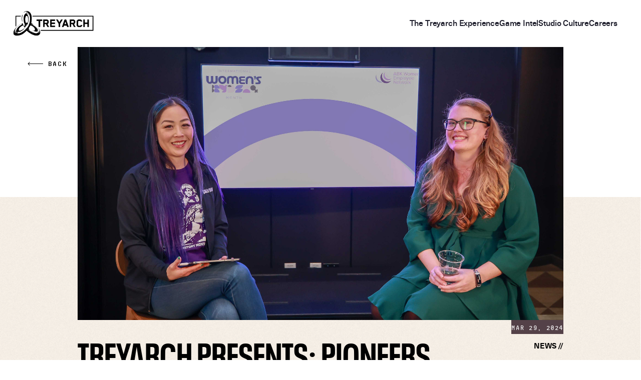

--- FILE ---
content_type: text/html;charset=utf-8
request_url: https://www.treyarch.com/studio-culture/2024/04/Treyarch-Presents-Pioneers-In-Skirts-Conversation-With-Ashley-Maria
body_size: 7078
content:


     

    


<!DOCTYPE HTML>
<html lang="en">

	


    
	

	
	

  <head>

	
	

	<script>

        var curUrl = window.location.href;

		var isDev = window.location.host.includes("dev") || window.location.host.includes("preview") || window.location.host.includes("test");
        var isStage = window.location.host.includes("stage");
        var codDomain = isDev ? 'profile-dev' : isStage ? 'profile-stage' : 'profile';
        var domain = isDev || isStage || window.location.host.includes("profile") ? "s-dev" : "s";
        var siteId, fetchUrl;

        if(curUrl.includes("callofduty.com") > 0) {
            siteId = "cod";
            fetchUrl = "https://" + codDomain + ".callofduty.com";
        }
        else if(curUrl.includes("crashbandicoot.com") > 0) {
			siteId = "crash";
            fetchUrl = "https://" + domain + ".crashbandicoot.com";
        }
        else if(curUrl.includes("tonyhawkthegame.com") > 0) {
            siteId = "th";
            fetchUrl = "https://" + domain + ".tonyhawkthegame.com";
        }
        else if(curUrl.includes("sekirothegame.com") > 0) {
            siteId = "sekiro";
            fetchUrl = "https://" + domain + ".sekirothegame.com";
        }
        else if(curUrl.includes("activision.com") > 0) {
            siteId = "activision";
            fetchUrl = "https://" + domain + ".activision.com";
        }

		var OneTrust = {
				dataSubjectParams: {
					id: "",
					isAnonymous: false,
					token : ""
				}
			};		
			function otGetCookie (cookieName) {
				var i = 0,
					cookies = document.cookie.split(";"),
					length = cookies.length,
					trimRegex = /^\s+|\s+$/g,
					cookiePair;

				for (; i < length; i++) {
					cookiePair = cookies[i].split('=');				
					if (cookiePair[0].replace(trimRegex, '') === cookieName) return unescape(cookiePair[1]);
				}
			}
			var loggedIn = otGetCookie("ACT_SSO_COOKIE") || otGetCookie("s_ACT_SSO_COOKIE") || false;
			if(loggedIn) {

				var xsrfToken = otGetCookie("XSRF-TOKEN");
				var ssoCookieValue = otGetCookie("ACT_SSO_COOKIE");
    			var headers = {
        			'Cookie': "ACT_SSO_COOKIE=" + ssoCookieValue,
					'X-XSRF-TOKEN': xsrfToken
    			}

				fetch(fetchUrl + "/" + siteId + "/regulations/onetrust/auth", {
					method: "POST",
            		credentials: 'include',
            		mode: 'cors',
					headers: headers
				})
				.then((response) => response.json())
				.then((json) => { 
					OneTrust = {
						dataSubjectParams: {
							id: json.userId,
							isAnonymous: false,
							token : json.token
						}
					};
					console.log("OneTrust: ",OneTrust);
				})
        		.catch(error => {
                    // Handle errors
                    console.error('Fetch error:', error); 
                });
			}
			window.addEventListener("OneTrustGroupsUpdated", handleOneTrustGroupsUpdated);
		    function handleOneTrustGroupsUpdated() {
				if(loggedIn) {
        			var xsrfToken = otGetCookie("XSRF-TOKEN");
                    var ssoCookieValue = otGetCookie("ACT_SSO_COOKIE");
                    var headers = {
            			'Cookie': "ACT_SSO_COOKIE=" + ssoCookieValue,
                        'X-XSRF-TOKEN': xsrfToken
                    };
					fetch(fetchUrl + "/" + siteId + "/regulations/onetrust/preferences?activeGroups=" + OnetrustActiveGroups, {
							method: "POST",
							credentials: 'include',
                			mode: 'cors',
							headers: headers
					})
            		.catch(error => {
                        // Handle errors
                        console.error('Fetch error:', error);
                    });

				}
			}

	</script>



    <meta charset="UTF-8"/>

    <meta name="country" content="US"/>

    
    

	
	<script src="https://ajax.googleapis.com/ajax/libs/jquery/3.6.0/jquery.min.js"></script>

	


	
    

         <script>var dataLayer = dataLayer || [],
    	         digitalData = {"page":{"pageInfo":{"charSet":"UTF-8","language":"EN","country":"US","site":"treyarch","pageName":"treyarch:treyarch-2023:studio-culture:2024:04:Treyarch-Presents-Pioneers-In-Skirts-Conversation-With-Ashley-Maria","siteSection":"treyarch-2023","siteSubsection":"Treyarch-Presents-Pioneers-In-Skirts-Conversation-With-Ashley-Maria"},"pageCategory":{"primaryCategory":"treyarch-2023","pageType":"sub category","subCategory1":"studio-culture"},"targetEntity":{"locale":"en_US","brand":"treyarch","categoryId":"['treyarch-2023', 'treyarch-2023:studio-culture', 'treyarch:treyarch-2023:studio-culture:2024:04:Treyarch-Presents-Pioneers-In-Skirts-Conversation-With-Ashley-Maria']","pageURL":"https://www.treyarch.com/content/atvi/treyarch/treyarch-2023/web/en/studio-culture/2024/04/Treyarch-Presents-Pioneers-In-Skirts-Conversation-With-Ashley-Maria.html","id":"Treyarch-Presents-Pioneers-In-Skirts-Conversation-With-Ashley-Maria","name":"Treyarch Presents: Pioneers In Skirts Conversation With Ashley Maria."}}};
    </script>

    
    

     
     
    <base href="https://www.treyarch.com"/> 



	
    

	
		<script>
			(function(w,d,s,l,i){
    			w[l]=w[l]||[];w[l].push({'gtm.start': new Date().getTime(),event:'gtm.js'});
                var f=d.getElementsByTagName(s)[0],j=d.createElement(s),dl=l!='dataLayer'?'&l='+l:'';
                j.async=true;j.src='https://www.googletagmanager.com/gtm.js?id='+i+dl;j.setAttributeNode(d.createAttribute('data-ot-ignore'));
                j.addEventListener('load', function() { 
                    var _ge = new CustomEvent('gtm_loaded', { bubbles: true }); 
                    d.dispatchEvent(_ge);
                });
                f.parentNode.insertBefore(j,f);
			})(window,document,'script','dataLayer','GTM-TQRWT4T');
		</script>                                                                                                                                                                        
    


    
    

     <title>Treyarch Presents: Pioneers In Skirts Conversation With Ashley Maria.</title>


    
    

    <meta name="template" content="treyarch-2023-blog-post-template"/>
    



    
    

    


	
        
        
            
        
    

    

	<link rel="image_src" href="https://www.treyarch.com/content/dam/atvi/treyarch/treyarch-2023/studio-culture/blog/2024/04/treyarch_presents_ashley_maria.jpg"/>

    <meta property="og:title" content="Treyarch Presents: Pioneers In Skirts Conversation With Ashley Maria."/>
    <meta property="og:url" content="https://www.treyarch.com/studio-culture/2024/04/Treyarch-Presents-Pioneers-In-Skirts-Conversation-With-Ashley-Maria"/>
	
	<meta property="og:description" content="Treyarch Presents: Pioneers In Skirts Conversation With Ashley Maria."/>
	<meta property="og:type" content="website"/>

    <meta property="og:image" content="https://www.treyarch.com/content/dam/atvi/treyarch/treyarch-2023/studio-culture/blog/2024/04/treyarch_presents_ashley_maria.jpg"/>
    <meta property="og:image:url" content="https://www.treyarch.com/content/dam/atvi/treyarch/treyarch-2023/studio-culture/blog/2024/04/treyarch_presents_ashley_maria.jpg"/>
    <meta property="og:image:secure_url" content="https://www.treyarch.com/content/dam/atvi/treyarch/treyarch-2023/studio-culture/blog/2024/04/treyarch_presents_ashley_maria.jpg"/>

    <meta name="twitter:title" content="Treyarch Presents: Pioneers In Skirts Conversation With Ashley Maria."/>
    
	<meta name="twitter:description" content="Treyarch Presents: Pioneers In Skirts Conversation With Ashley Maria."/>
    <meta name="twitter:image" content="https://www.treyarch.com/content/dam/atvi/treyarch/treyarch-2023/studio-culture/blog/2024/04/treyarch_presents_ashley_maria.jpg"/>
    <meta name="twitter:card" content="summary_large_image"/>
	<meta name="twitter:site"/>
    <meta name="twitter:url" content="https://www.treyarch.com/studio-culture/2024/04/Treyarch-Presents-Pioneers-In-Skirts-Conversation-With-Ashley-Maria"/>

    <!-- END SHARE META TAGS -->


    
    
		

	 

   

	
	

	
	

	
    <script type="application/ld+json">
        {
          "@context": "http://schema.org",
          "@type": "VideoGame",
          "author": {
                "@type": "Organization", 
                "name": [""]
          },
          "contentRating": "",
          "datePublished": "",
          "description": "",
          "gamePlatform": [],
          "genre": [],
          "image": "",
          "name": "",
	      "contentLocation": [],
		  "playMode": [],
		  "isAccessibleForFree": "False",
          "inLanguage": [
                {
                    "@type": "Language",
                    "name": "English"
                }
            ],
            "thumbnailUrl": "",
            "publisher": {
                "@type": "Organization",
                "name": "Activision Publishing",
                "sameAs": [
                    "http://www.activision.com",
                    "https://www.youtube.com/user/ActivisionGames",
                    "http://en.wikipedia.org/wiki/Activision"
                ]

            },        
            "applicationCategory": "Game",
            "operatingSystem": [],
            "url": "",
            "isPartOf": {
                "@type":"VideoGameSeries",
                "name":""
            }
        }

    	</script>

    
    <!-- END SCHEMA TAGS -->

    
    
    

	<script> 
        var ATVI = ATVI || {},
			wcmmode;
		if (false) wcmmode = 'edit';
		if (false) wcmmode = 'design';
		if (!false && !false) wcmmode = '';
		ATVI.pageMode = wcmmode;
		ATVI.pageEnv = ('www.treyarch.com'.indexOf('cmsauthor') > -1) ? 'dev' : 'prod';
		ATVI.pageLocale = 'en';
	</script>



    
    

   

   



    
    

    

	

    

	

    

    

    
    
<link rel="stylesheet" href="/apps/atvi/global/clientlibs.3bf3f28740b0f13f93c845b52b11a008.css" type="text/css"><script type="text/javascript" src="/apps/atvi/global/clientlibs.e7588ccf8890f0ab634f13fb4fbea46b.js"></script>



    

    




	
    
	
	 
	 
	
	 

	

	
        
        

            
            
				<link rel="alternate" hreflang="en-us" href="https://www.treyarch.com/content/atvi/treyarch/treyarch-2023/web/en/studio-culture/2024/04/Treyarch-Presents-Pioneers-In-Skirts-Conversation-With-Ashley-Maria"/>
                <link rel="alternate" hreflang="x-default" href="https://www.treyarch.com/content/atvi/treyarch/treyarch-2023/web/en/studio-culture/2024/04/Treyarch-Presents-Pioneers-In-Skirts-Conversation-With-Ashley-Maria"/>
            
            
            
            
            
            
            
            
            
            
            
            
        
        
    

	
    
    

  


    
    
    
    
    <link rel="icon" href="/content/dam/atvi/treyarch/treyarch-touchui/favicon/favicon.ico"/>
	<link rel="icon" type="image/vnd.microsoft.icon" href="/content/dam/atvi/treyarch/treyarch-touchui/favicon/favicon.ico"/>
    <link rel="shortcut icon" type="image/vnd.microsoft.icon" href="/content/dam/atvi/treyarch/treyarch-touchui/favicon/favicon.ico"/>



    <meta http-equiv="X-UA-Compatible" content="IE=100"/>
    <meta http-equiv="content-type" content="text/html; charset=UTF-8"/>
	<link rel="apple-touch-icon" href="https://www.activision.com/content/dam/atvi/global/apple-touch-icon.png"/>
	<meta name="robots" content="max-image-preview:large"/>

    
	
    

    <meta name="viewport" content="width=device-width, initial-scale=1"/>


    
    
        
    

    
    
<link rel="stylesheet" href="/libs/wcm/foundation/components/page/responsive.6b768e2136fcc283bddfd16e964001ab.css" type="text/css">



    

    <!--adobe launch header scripts-->
        

    


        <script type="text/javascript" src="https://assets.adobedtm.com/launch-EN2349906270eb46f882833bacde052893.min.js"></script>


    <!--end adobe launch scripts-->


	
	

	


  </head>


	
    


<body>


		
		

    
        <!-- Google Tag Manager (noscript) -->
        <noscript><iframe src="https://www.googletagmanager.com/ns.html?id=GTM-TQRWT4T" height="0" width="0" style="display:none;visibility:hidden"></iframe></noscript>
		<!-- End Google Tag Manager (noscript) -->
	



        
        
	


    

        
        <div class="root responsivegrid">


<div class="aem-Grid aem-Grid--12 aem-Grid--default--12 ">
    
    <div class="atvi-experiencefragment aem-GridColumn aem-GridColumn--default--12">


    
    
		<div id="atvi_experiencefragm" class=" atvi-module-container">
			

<section class="experience-fragment-container ">
	

	


<div class="aem-Grid aem-Grid--12 aem-Grid--default--12 ">
    
    <div class="responsivegrid aem-GridColumn aem-GridColumn--default--12">


<div class="aem-Grid aem-Grid--12 aem-Grid--default--12 ">
    
    <div class="header aem-GridColumn aem-GridColumn--default--12">
    
<link rel="stylesheet" href="/apps/atvi/treyarch/2023/components/structure/header/clientlibs.cc04bc0677583ae3a2de1f039455fd20.css" type="text/css">
<script src="/apps/atvi/treyarch/2023/components/structure/header/clientlibs.a032536dbfa8028b7371de58a2efe64a.js"></script>



  

<header id="treyarch-header">

	<div class="desktop-header">
		<div class="home-logo">
        	<a href="https://www.treyarch.com/"><img alt="Treyarch Studios" src="/content/dam/atvi/treyarch/treyarch-2023/common/header-logo.png"/></a>
        </div>
 
        <ul class="header-links">
			<li><a class="experience" href="/experience">The Treyarch Experience</a></li>
        
			<li><a class="game-intel" href="/game-intel">Game Intel</a></li>
        
			<li><a class="studio-culture" href="/studio-culture">Studio Culture</a></li>
        
			<li><a class="careers" href="/careers">Careers</a></li>
        </ul>
    </div>

    <div class="mobile-header">
		<div class="mobile-header-bg normal"></div>
        <div class="mobile-header-bg hover"></div>

		<div class="home-logo">
			<a href="https://www.treyarch.com/"><img alt="Treyarch Studios" src="/content/dam/atvi/treyarch/treyarch-2023/common/header-logo-mobile.png"/></a>
		</div>

		<button class="mobile-burger anim" aria-label="Open Navigation Menu">
			<div class="bar one"></div>
			<div class="bar two"></div>
			<div class="bar three"></div>
		</button>

		<div class="mobile-panel">

			<nav class="mobile-nav" aria-label="Main Mobile Navigation">

                <ul class="links-container" role="menubar" id="menubar2" aria-label="Main Menu">
                	<li role="none">
						<a class="experience" href="/experience">The Treyarch Experience</a>
                    </li>
                
                	<li role="none">
						<a class="game-intel" href="/game-intel">Game Intel</a>
                    </li>
                
                	<li role="none">
						<a class="studio-culture" href="/studio-culture">Studio Culture</a>
                    </li>
                
                	<li role="none">
						<a class="careers" href="/careers">Careers</a>
                    </li>
                </ul>

            </nav>

            <script type="text/javascript">
                var menubar2 = new Menubar(document.getElementById('menubar2'));
            </script>

		</div>


    </div>

</header></div>

    
</div>
</div>

    
</div>

</section>
		</div>
	
</div>
<div class="blog-layout aem-GridColumn aem-GridColumn--default--12">
    
<link rel="stylesheet" href="/apps/atvi/treyarch/2023/clientlibs/core.50674c1df0239ad12263ed9cfd37e59c.css" type="text/css">
<link rel="stylesheet" href="/apps/atvi/treyarch/2023/components/pages/common/blog-layout/clientlibs.ffe0825983f6c441a775ef43af81d572.css" type="text/css">
<script src="/apps/atvi/treyarch/2023/clientlibs/core.32cf6d4b64f9f0b3c1a9e53dd5a36d23.js"></script>
<script src="/apps/atvi/treyarch/2023/components/pages/common/blog-layout/clientlibs.e27ba88d74183ea1d8e7ee30422d7b86.js"></script>









<!--/* COMPONENT MARKUP *-->
<div class="blog-post-container main-container light-theme">

    <div class="inner-container post-entry">

		
		<div class="back-link">
        	<a href="#"><img src="/content/dam/atvi/treyarch/treyarch-2023/common/left-arrow.png" alt="Left Arrow"/> <span>Back<span></a>
        </div>

		
		<div class="blog-feature">

			<div class="feature-images">
				<div class="feature-desktop feature-image"><img src="/content/dam/atvi/treyarch/treyarch-2023/studio-culture/blog/2024/04/treyarch_presents_ashley_maria.jpg" alt="Treyarch Presents: Pioneers In Skirts Conversation With Ashley Maria. Feature Image"/></div>
				<div class="feature-mobile feature-image"><img src="/content/dam/atvi/treyarch/treyarch-2023/studio-culture/blog/2024/04/treyarch_presents_ashley_maria.jpg" alt="Treyarch Presents: Pioneers In Skirts Conversation With Ashley Maria. Feature Image"/></div>
			</div>

			<div class="post-meta">
				<div class="post-date">Mar 29, 2024</div>
				
				<div class="post-category">news //</div>
			</div>

		</div>

		
		<div class="blog-body">

			
			<h1>Treyarch Presents: Pioneers In Skirts Conversation With Ashley Maria.</h1>

			
            <div>


<div class="aem-Grid aem-Grid--12 aem-Grid--default--12 ">
    
    <div class="atvi-rich-text aem-GridColumn aem-GridColumn--default--12">
    
<script src="/apps/atvi/global/components/content/atvi-rich-text/clientlibs.7af60f546174807bb097e817806852f8.js"></script>




<div>
<div class="cmp-text">
    <p>In March, we celebrated Women’s History Month, a time dedicated to recognizing the diverse experiences of women and honoring their enduring strength, wisdom, and beauty throughout personal and professional growth. As part of our commemoration, Treyarch and the Ladies Who Launch group had the privilege of hosting Ashley Maria, the creator of the impactful documentary film, Pioneers in Skirts, for a Fireside Chat. </p>
<p>Pioneers in Skirts, narrated by Ashley Maria, is a thought-provoking 60-minute documentary that has been nominated for a regional Emmy Award. The film delves into the challenges that hinder ambitious women, shedding light on the stereotypes and sexism that can impede their progress, limit their potential, and force them to reconsider their aspirations. </p>
<p>During the event, Ashley Maria shared insights into the film's themes and discussed the motivation behind its creation alongside her mother, the film's producer. The conversation was both empowering and enlightening, sparking a meaningful dialogue among attendees and prompting reflections on their individual roles in addressing gender-related challenges. </p>
<p>In Ashley Maria's own words, &quot;Treyarch has fostered an environment of welcomed &amp; open discussion, and I'm honored our film Pioneers in Skirts could play a small part in that. I left the event saying to myself 'THIS is why we made Pioneers in Skirts!' The conversations we had afterwards are what keep us motivated on this journey to reaching gender equity. Thank you for having us!&quot; </p>
<p>It was truly inspiring to witness the impact of Pioneers in Skirts and to see firsthand the power of collective dialogue in driving positive change. Let's continue to champion inclusivity and empowerment in our workplaces and communities. #WomenEmpowerment #GenderEquality #PioneersInSkirts #Treyarch #LadiesWhoLaunch #WomensHistoryMonth </p>

</div>

    

</div>
</div>

    
</div>
</div>

		</div>

		
		

    </div>

</div>
</div>
<div class="explore-footer aem-GridColumn aem-GridColumn--default--12">
    
<link rel="stylesheet" href="/apps/atvi/treyarch/2023/components/pages/common/explore-footer/clientlibs.37811abd74823e0c106a3a3742723efb.css" type="text/css">
<script src="/apps/atvi/treyarch/2023/components/pages/common/explore-footer/clientlibs.5e1131704c5238128bbc2425f8113c15.js"></script>


   

	 





<div id="explore-section" class="brown">
	<div class="explore-text white">
        <h2 class="explore-title"><p>Join a remarkable team.</p>
</h2>
        <p>Good human + sharp skills? That’s our favorite combo, and we’d love to meet you.</p>
    </div>

	<a class="explore-cta default-bg atvi-cta-item" href="/" style="background-image: url()">
        <p>Explore Careers</p>
        <svg class="cta-arrow" xmlns="http://www.w3.org/2000/svg" width="14" height="13" viewBox="0 0 14 13" fill="none">
        	<path d="M1 1.03149L12.832 1.03149L12.832 12.8635" stroke="#FFF" stroke-width="2"/>
        	<path d="M12.849 1L1.66602 12.183" stroke="#FFF" stroke-width="2"/>
        </svg>
    </a>
</div></div>
<div class="atvi-experiencefragment aem-GridColumn aem-GridColumn--default--12">


    
    
		<div id="atvi_experiencefragm_1424990107" class=" atvi-module-container">
			

<section class="experience-fragment-container ">
	

	


<div class="aem-Grid aem-Grid--12 aem-Grid--default--12 ">
    
    <div class="responsivegrid aem-GridColumn aem-GridColumn--default--12">


<div class="aem-Grid aem-Grid--12 aem-Grid--default--12 ">
    
    <div class="footer aem-GridColumn aem-GridColumn--default--12">
    
<link rel="stylesheet" href="/apps/atvi/treyarch/2023/components/structure/footer/clientlibs.5d7c0d695e0690214435d3f180be1d83.css" type="text/css">
<script src="/apps/atvi/treyarch/2023/components/structure/footer/clientlibs.8a33b5023cdd264f4ae397759a18550b.js"></script>




	
	

<footer id="treyarch-footer">

	<div class="links-container">
        <div class="footer-logo"><img src="/content/dam/atvi/treyarch/treyarch-2023/common/header-logo-mobile.png"/></div>
        
        <ul class="nav-links">
			<li><a class="experience atvi-cta-item" href="/experience">The Treyarch Experience</a></li>
        
			<li><a class="game-intel atvi-cta-item" href="/game-intel">Game Intel</a></li>
        
			<li><a class="studio-culture atvi-cta-item" href="/studio-culture">Studio Culture</a></li>
        
			<li><a class="careers atvi-cta-item" href="/careers">Careers</a></li>
        </ul>

        <ul class="legal-links">
            <li><a class="atvi-cta-item" href="https://www.activision.com/legal">Legal</a></li>
            <li><a class="atvi-cta-item" href="https://www.activision.com/legal/terms-of-use">Terms of Use</a></li>
            <li><a class="atvi-cta-item" href="https://www.activision.com/legal/privacy-policy">Privacy Policy</a></li>
            <li><a class="atvi-cta-item" href="https://www.activision.com/legal/cookie-policy">Cookie Policy</a></li>
            <li><button id="ot-sdk-btn" class="ot-sdk-show-settings">Cookie Settings</button></li>
            <li><a class="atvi-cta-item" href="https://www.activision.com/legal/online-safety-guide">Online Safety</a></li>
            <li><a class="atvi-cta-item" href="https://support.activision.com">Support</a></li>
        </ul>

        <ul class="social-links">
			<li><a class="atvi-cta-item" href="https://www.facebook.com/treyarch" style="background-image: url(/content/dam/atvi/treyarch/treyarch-2023/common/Facebook-icon.png);" alt="Facebook"></a></li>
        
			<li><a class="atvi-cta-item" href="https://www.twitter.com/treyarch" style="background-image: url(/content/dam/atvi/treyarch/treyarch-2023/common/Twitter-icon.png);" alt="Twitter"></a></li>
        
			<li><a class="atvi-cta-item" href="https://instagram.com/treyarch/" style="background-image: url(/content/dam/atvi/treyarch/treyarch-2023/common/Instagram-icon.png);" alt="Instagram"></a></li>
        
			<li><a class="atvi-cta-item" href="https://www.linkedin.com/company/treyarch/" style="background-image: url(/content/dam/atvi/treyarch/treyarch-2023/common/LinkedIn-icon.png);" alt="LinkedIn"></a></li>
        </ul>

    </div>

    <div class="copyright">
		<p><p>© 2023 Activision Publishing, Inc. Activision and Treyarch are registered trademarks of Activision Publishing, Inc. All rights reserved.</p>
<p> </p>
<p>You agree that your use of this Activision website, application (&quot;App&quot;), account, product, service or other property (including Service and/or Service Provided Content as defined below), including any patches, updates, and downloadable content associated with any App or other software (collectively &quot;Product&quot; or &quot;Products&quot;), shall be subject to the terms of this Agreement. All rights not expressly granted to you are reserved by Activision and its licensors. Use of the Product is also subject to acceptance of Activision's Privacy Policy available at <a href="https://www.activision.com/legal/privacy-policy">https://www.activision.com/legal/privacy-policy</a>. Please read and review both this Agreement and the Privacy Policy before using this Product. If you do not agree with or wish to accept the terms of either this Agreement or the Privacy Policy then please do not use the Product. By using this Product or otherwise accepting this Agreement and the Privacy Policy, you agree to be bound by this Agreement and the Privacy Policy and represent you satisfy all of the eligibility requirements below.</p>
</p>
    </div>

</footer></div>

    
</div>
</div>

    
</div>

</section>
		</div>
	
</div>

    
</div>
</div>

    

        
        

	

	
	

	
	

	
	

	
	

    
    
    

    

    
    

    
    

    
    

        




		
		

        <script type="text/javascript">
            if (typeof _satellite !== 'undefined') {
       			 _satellite.pageBottom(); // Execute if _satellite exists
      		}
    	</script>

    </body>


</html>

--- FILE ---
content_type: text/html;charset=utf-8
request_url: https://www.treyarch.com/studio-culture/2024/04/Treyarch-Presents-Pioneers-In-Skirts-Conversation-With-Ashley-Maria
body_size: 7078
content:


     

    


<!DOCTYPE HTML>
<html lang="en">

	


    
	

	
	

  <head>

	
	

	<script>

        var curUrl = window.location.href;

		var isDev = window.location.host.includes("dev") || window.location.host.includes("preview") || window.location.host.includes("test");
        var isStage = window.location.host.includes("stage");
        var codDomain = isDev ? 'profile-dev' : isStage ? 'profile-stage' : 'profile';
        var domain = isDev || isStage || window.location.host.includes("profile") ? "s-dev" : "s";
        var siteId, fetchUrl;

        if(curUrl.includes("callofduty.com") > 0) {
            siteId = "cod";
            fetchUrl = "https://" + codDomain + ".callofduty.com";
        }
        else if(curUrl.includes("crashbandicoot.com") > 0) {
			siteId = "crash";
            fetchUrl = "https://" + domain + ".crashbandicoot.com";
        }
        else if(curUrl.includes("tonyhawkthegame.com") > 0) {
            siteId = "th";
            fetchUrl = "https://" + domain + ".tonyhawkthegame.com";
        }
        else if(curUrl.includes("sekirothegame.com") > 0) {
            siteId = "sekiro";
            fetchUrl = "https://" + domain + ".sekirothegame.com";
        }
        else if(curUrl.includes("activision.com") > 0) {
            siteId = "activision";
            fetchUrl = "https://" + domain + ".activision.com";
        }

		var OneTrust = {
				dataSubjectParams: {
					id: "",
					isAnonymous: false,
					token : ""
				}
			};		
			function otGetCookie (cookieName) {
				var i = 0,
					cookies = document.cookie.split(";"),
					length = cookies.length,
					trimRegex = /^\s+|\s+$/g,
					cookiePair;

				for (; i < length; i++) {
					cookiePair = cookies[i].split('=');				
					if (cookiePair[0].replace(trimRegex, '') === cookieName) return unescape(cookiePair[1]);
				}
			}
			var loggedIn = otGetCookie("ACT_SSO_COOKIE") || otGetCookie("s_ACT_SSO_COOKIE") || false;
			if(loggedIn) {

				var xsrfToken = otGetCookie("XSRF-TOKEN");
				var ssoCookieValue = otGetCookie("ACT_SSO_COOKIE");
    			var headers = {
        			'Cookie': "ACT_SSO_COOKIE=" + ssoCookieValue,
					'X-XSRF-TOKEN': xsrfToken
    			}

				fetch(fetchUrl + "/" + siteId + "/regulations/onetrust/auth", {
					method: "POST",
            		credentials: 'include',
            		mode: 'cors',
					headers: headers
				})
				.then((response) => response.json())
				.then((json) => { 
					OneTrust = {
						dataSubjectParams: {
							id: json.userId,
							isAnonymous: false,
							token : json.token
						}
					};
					console.log("OneTrust: ",OneTrust);
				})
        		.catch(error => {
                    // Handle errors
                    console.error('Fetch error:', error); 
                });
			}
			window.addEventListener("OneTrustGroupsUpdated", handleOneTrustGroupsUpdated);
		    function handleOneTrustGroupsUpdated() {
				if(loggedIn) {
        			var xsrfToken = otGetCookie("XSRF-TOKEN");
                    var ssoCookieValue = otGetCookie("ACT_SSO_COOKIE");
                    var headers = {
            			'Cookie': "ACT_SSO_COOKIE=" + ssoCookieValue,
                        'X-XSRF-TOKEN': xsrfToken
                    };
					fetch(fetchUrl + "/" + siteId + "/regulations/onetrust/preferences?activeGroups=" + OnetrustActiveGroups, {
							method: "POST",
							credentials: 'include',
                			mode: 'cors',
							headers: headers
					})
            		.catch(error => {
                        // Handle errors
                        console.error('Fetch error:', error);
                    });

				}
			}

	</script>



    <meta charset="UTF-8"/>

    <meta name="country" content="US"/>

    
    

	
	<script src="https://ajax.googleapis.com/ajax/libs/jquery/3.6.0/jquery.min.js"></script>

	


	
    

         <script>var dataLayer = dataLayer || [],
    	         digitalData = {"page":{"pageInfo":{"charSet":"UTF-8","language":"EN","country":"US","site":"treyarch","pageName":"treyarch:treyarch-2023:studio-culture:2024:04:Treyarch-Presents-Pioneers-In-Skirts-Conversation-With-Ashley-Maria","siteSection":"treyarch-2023","siteSubsection":"Treyarch-Presents-Pioneers-In-Skirts-Conversation-With-Ashley-Maria"},"pageCategory":{"primaryCategory":"treyarch-2023","pageType":"sub category","subCategory1":"studio-culture"},"targetEntity":{"locale":"en_US","brand":"treyarch","categoryId":"['treyarch-2023', 'treyarch-2023:studio-culture', 'treyarch:treyarch-2023:studio-culture:2024:04:Treyarch-Presents-Pioneers-In-Skirts-Conversation-With-Ashley-Maria']","pageURL":"https://www.treyarch.com/content/atvi/treyarch/treyarch-2023/web/en/studio-culture/2024/04/Treyarch-Presents-Pioneers-In-Skirts-Conversation-With-Ashley-Maria.html","id":"Treyarch-Presents-Pioneers-In-Skirts-Conversation-With-Ashley-Maria","name":"Treyarch Presents: Pioneers In Skirts Conversation With Ashley Maria."}}};
    </script>

    
    

     
     
    <base href="https://www.treyarch.com"/> 



	
    

	
		<script>
			(function(w,d,s,l,i){
    			w[l]=w[l]||[];w[l].push({'gtm.start': new Date().getTime(),event:'gtm.js'});
                var f=d.getElementsByTagName(s)[0],j=d.createElement(s),dl=l!='dataLayer'?'&l='+l:'';
                j.async=true;j.src='https://www.googletagmanager.com/gtm.js?id='+i+dl;j.setAttributeNode(d.createAttribute('data-ot-ignore'));
                j.addEventListener('load', function() { 
                    var _ge = new CustomEvent('gtm_loaded', { bubbles: true }); 
                    d.dispatchEvent(_ge);
                });
                f.parentNode.insertBefore(j,f);
			})(window,document,'script','dataLayer','GTM-TQRWT4T');
		</script>                                                                                                                                                                        
    


    
    

     <title>Treyarch Presents: Pioneers In Skirts Conversation With Ashley Maria.</title>


    
    

    <meta name="template" content="treyarch-2023-blog-post-template"/>
    



    
    

    


	
        
        
            
        
    

    

	<link rel="image_src" href="https://www.treyarch.com/content/dam/atvi/treyarch/treyarch-2023/studio-culture/blog/2024/04/treyarch_presents_ashley_maria.jpg"/>

    <meta property="og:title" content="Treyarch Presents: Pioneers In Skirts Conversation With Ashley Maria."/>
    <meta property="og:url" content="https://www.treyarch.com/studio-culture/2024/04/Treyarch-Presents-Pioneers-In-Skirts-Conversation-With-Ashley-Maria"/>
	
	<meta property="og:description" content="Treyarch Presents: Pioneers In Skirts Conversation With Ashley Maria."/>
	<meta property="og:type" content="website"/>

    <meta property="og:image" content="https://www.treyarch.com/content/dam/atvi/treyarch/treyarch-2023/studio-culture/blog/2024/04/treyarch_presents_ashley_maria.jpg"/>
    <meta property="og:image:url" content="https://www.treyarch.com/content/dam/atvi/treyarch/treyarch-2023/studio-culture/blog/2024/04/treyarch_presents_ashley_maria.jpg"/>
    <meta property="og:image:secure_url" content="https://www.treyarch.com/content/dam/atvi/treyarch/treyarch-2023/studio-culture/blog/2024/04/treyarch_presents_ashley_maria.jpg"/>

    <meta name="twitter:title" content="Treyarch Presents: Pioneers In Skirts Conversation With Ashley Maria."/>
    
	<meta name="twitter:description" content="Treyarch Presents: Pioneers In Skirts Conversation With Ashley Maria."/>
    <meta name="twitter:image" content="https://www.treyarch.com/content/dam/atvi/treyarch/treyarch-2023/studio-culture/blog/2024/04/treyarch_presents_ashley_maria.jpg"/>
    <meta name="twitter:card" content="summary_large_image"/>
	<meta name="twitter:site"/>
    <meta name="twitter:url" content="https://www.treyarch.com/studio-culture/2024/04/Treyarch-Presents-Pioneers-In-Skirts-Conversation-With-Ashley-Maria"/>

    <!-- END SHARE META TAGS -->


    
    
		

	 

   

	
	

	
	

	
    <script type="application/ld+json">
        {
          "@context": "http://schema.org",
          "@type": "VideoGame",
          "author": {
                "@type": "Organization", 
                "name": [""]
          },
          "contentRating": "",
          "datePublished": "",
          "description": "",
          "gamePlatform": [],
          "genre": [],
          "image": "",
          "name": "",
	      "contentLocation": [],
		  "playMode": [],
		  "isAccessibleForFree": "False",
          "inLanguage": [
                {
                    "@type": "Language",
                    "name": "English"
                }
            ],
            "thumbnailUrl": "",
            "publisher": {
                "@type": "Organization",
                "name": "Activision Publishing",
                "sameAs": [
                    "http://www.activision.com",
                    "https://www.youtube.com/user/ActivisionGames",
                    "http://en.wikipedia.org/wiki/Activision"
                ]

            },        
            "applicationCategory": "Game",
            "operatingSystem": [],
            "url": "",
            "isPartOf": {
                "@type":"VideoGameSeries",
                "name":""
            }
        }

    	</script>

    
    <!-- END SCHEMA TAGS -->

    
    
    

	<script> 
        var ATVI = ATVI || {},
			wcmmode;
		if (false) wcmmode = 'edit';
		if (false) wcmmode = 'design';
		if (!false && !false) wcmmode = '';
		ATVI.pageMode = wcmmode;
		ATVI.pageEnv = ('www.treyarch.com'.indexOf('cmsauthor') > -1) ? 'dev' : 'prod';
		ATVI.pageLocale = 'en';
	</script>



    
    

   

   



    
    

    

	

    

	

    

    

    
    
<link rel="stylesheet" href="/apps/atvi/global/clientlibs.3bf3f28740b0f13f93c845b52b11a008.css" type="text/css"><script type="text/javascript" src="/apps/atvi/global/clientlibs.e7588ccf8890f0ab634f13fb4fbea46b.js"></script>



    

    




	
    
	
	 
	 
	
	 

	

	
        
        

            
            
				<link rel="alternate" hreflang="en-us" href="https://www.treyarch.com/content/atvi/treyarch/treyarch-2023/web/en/studio-culture/2024/04/Treyarch-Presents-Pioneers-In-Skirts-Conversation-With-Ashley-Maria"/>
                <link rel="alternate" hreflang="x-default" href="https://www.treyarch.com/content/atvi/treyarch/treyarch-2023/web/en/studio-culture/2024/04/Treyarch-Presents-Pioneers-In-Skirts-Conversation-With-Ashley-Maria"/>
            
            
            
            
            
            
            
            
            
            
            
            
        
        
    

	
    
    

  


    
    
    
    
    <link rel="icon" href="/content/dam/atvi/treyarch/treyarch-touchui/favicon/favicon.ico"/>
	<link rel="icon" type="image/vnd.microsoft.icon" href="/content/dam/atvi/treyarch/treyarch-touchui/favicon/favicon.ico"/>
    <link rel="shortcut icon" type="image/vnd.microsoft.icon" href="/content/dam/atvi/treyarch/treyarch-touchui/favicon/favicon.ico"/>



    <meta http-equiv="X-UA-Compatible" content="IE=100"/>
    <meta http-equiv="content-type" content="text/html; charset=UTF-8"/>
	<link rel="apple-touch-icon" href="https://www.activision.com/content/dam/atvi/global/apple-touch-icon.png"/>
	<meta name="robots" content="max-image-preview:large"/>

    
	
    

    <meta name="viewport" content="width=device-width, initial-scale=1"/>


    
    
        
    

    
    
<link rel="stylesheet" href="/libs/wcm/foundation/components/page/responsive.6b768e2136fcc283bddfd16e964001ab.css" type="text/css">



    

    <!--adobe launch header scripts-->
        

    


        <script type="text/javascript" src="https://assets.adobedtm.com/launch-EN2349906270eb46f882833bacde052893.min.js"></script>


    <!--end adobe launch scripts-->


	
	

	


  </head>


	
    


<body>


		
		

    
        <!-- Google Tag Manager (noscript) -->
        <noscript><iframe src="https://www.googletagmanager.com/ns.html?id=GTM-TQRWT4T" height="0" width="0" style="display:none;visibility:hidden"></iframe></noscript>
		<!-- End Google Tag Manager (noscript) -->
	



        
        
	


    

        
        <div class="root responsivegrid">


<div class="aem-Grid aem-Grid--12 aem-Grid--default--12 ">
    
    <div class="atvi-experiencefragment aem-GridColumn aem-GridColumn--default--12">


    
    
		<div id="atvi_experiencefragm" class=" atvi-module-container">
			

<section class="experience-fragment-container ">
	

	


<div class="aem-Grid aem-Grid--12 aem-Grid--default--12 ">
    
    <div class="responsivegrid aem-GridColumn aem-GridColumn--default--12">


<div class="aem-Grid aem-Grid--12 aem-Grid--default--12 ">
    
    <div class="header aem-GridColumn aem-GridColumn--default--12">
    
<link rel="stylesheet" href="/apps/atvi/treyarch/2023/components/structure/header/clientlibs.cc04bc0677583ae3a2de1f039455fd20.css" type="text/css">
<script src="/apps/atvi/treyarch/2023/components/structure/header/clientlibs.a032536dbfa8028b7371de58a2efe64a.js"></script>



  

<header id="treyarch-header">

	<div class="desktop-header">
		<div class="home-logo">
        	<a href="https://www.treyarch.com/"><img alt="Treyarch Studios" src="/content/dam/atvi/treyarch/treyarch-2023/common/header-logo.png"/></a>
        </div>
 
        <ul class="header-links">
			<li><a class="experience" href="/experience">The Treyarch Experience</a></li>
        
			<li><a class="game-intel" href="/game-intel">Game Intel</a></li>
        
			<li><a class="studio-culture" href="/studio-culture">Studio Culture</a></li>
        
			<li><a class="careers" href="/careers">Careers</a></li>
        </ul>
    </div>

    <div class="mobile-header">
		<div class="mobile-header-bg normal"></div>
        <div class="mobile-header-bg hover"></div>

		<div class="home-logo">
			<a href="https://www.treyarch.com/"><img alt="Treyarch Studios" src="/content/dam/atvi/treyarch/treyarch-2023/common/header-logo-mobile.png"/></a>
		</div>

		<button class="mobile-burger anim" aria-label="Open Navigation Menu">
			<div class="bar one"></div>
			<div class="bar two"></div>
			<div class="bar three"></div>
		</button>

		<div class="mobile-panel">

			<nav class="mobile-nav" aria-label="Main Mobile Navigation">

                <ul class="links-container" role="menubar" id="menubar2" aria-label="Main Menu">
                	<li role="none">
						<a class="experience" href="/experience">The Treyarch Experience</a>
                    </li>
                
                	<li role="none">
						<a class="game-intel" href="/game-intel">Game Intel</a>
                    </li>
                
                	<li role="none">
						<a class="studio-culture" href="/studio-culture">Studio Culture</a>
                    </li>
                
                	<li role="none">
						<a class="careers" href="/careers">Careers</a>
                    </li>
                </ul>

            </nav>

            <script type="text/javascript">
                var menubar2 = new Menubar(document.getElementById('menubar2'));
            </script>

		</div>


    </div>

</header></div>

    
</div>
</div>

    
</div>

</section>
		</div>
	
</div>
<div class="blog-layout aem-GridColumn aem-GridColumn--default--12">
    
<link rel="stylesheet" href="/apps/atvi/treyarch/2023/clientlibs/core.50674c1df0239ad12263ed9cfd37e59c.css" type="text/css">
<link rel="stylesheet" href="/apps/atvi/treyarch/2023/components/pages/common/blog-layout/clientlibs.ffe0825983f6c441a775ef43af81d572.css" type="text/css">
<script src="/apps/atvi/treyarch/2023/clientlibs/core.32cf6d4b64f9f0b3c1a9e53dd5a36d23.js"></script>
<script src="/apps/atvi/treyarch/2023/components/pages/common/blog-layout/clientlibs.e27ba88d74183ea1d8e7ee30422d7b86.js"></script>









<!--/* COMPONENT MARKUP *-->
<div class="blog-post-container main-container light-theme">

    <div class="inner-container post-entry">

		
		<div class="back-link">
        	<a href="#"><img src="/content/dam/atvi/treyarch/treyarch-2023/common/left-arrow.png" alt="Left Arrow"/> <span>Back<span></a>
        </div>

		
		<div class="blog-feature">

			<div class="feature-images">
				<div class="feature-desktop feature-image"><img src="/content/dam/atvi/treyarch/treyarch-2023/studio-culture/blog/2024/04/treyarch_presents_ashley_maria.jpg" alt="Treyarch Presents: Pioneers In Skirts Conversation With Ashley Maria. Feature Image"/></div>
				<div class="feature-mobile feature-image"><img src="/content/dam/atvi/treyarch/treyarch-2023/studio-culture/blog/2024/04/treyarch_presents_ashley_maria.jpg" alt="Treyarch Presents: Pioneers In Skirts Conversation With Ashley Maria. Feature Image"/></div>
			</div>

			<div class="post-meta">
				<div class="post-date">Mar 29, 2024</div>
				
				<div class="post-category">news //</div>
			</div>

		</div>

		
		<div class="blog-body">

			
			<h1>Treyarch Presents: Pioneers In Skirts Conversation With Ashley Maria.</h1>

			
            <div>


<div class="aem-Grid aem-Grid--12 aem-Grid--default--12 ">
    
    <div class="atvi-rich-text aem-GridColumn aem-GridColumn--default--12">
    
<script src="/apps/atvi/global/components/content/atvi-rich-text/clientlibs.7af60f546174807bb097e817806852f8.js"></script>




<div>
<div class="cmp-text">
    <p>In March, we celebrated Women’s History Month, a time dedicated to recognizing the diverse experiences of women and honoring their enduring strength, wisdom, and beauty throughout personal and professional growth. As part of our commemoration, Treyarch and the Ladies Who Launch group had the privilege of hosting Ashley Maria, the creator of the impactful documentary film, Pioneers in Skirts, for a Fireside Chat. </p>
<p>Pioneers in Skirts, narrated by Ashley Maria, is a thought-provoking 60-minute documentary that has been nominated for a regional Emmy Award. The film delves into the challenges that hinder ambitious women, shedding light on the stereotypes and sexism that can impede their progress, limit their potential, and force them to reconsider their aspirations. </p>
<p>During the event, Ashley Maria shared insights into the film's themes and discussed the motivation behind its creation alongside her mother, the film's producer. The conversation was both empowering and enlightening, sparking a meaningful dialogue among attendees and prompting reflections on their individual roles in addressing gender-related challenges. </p>
<p>In Ashley Maria's own words, &quot;Treyarch has fostered an environment of welcomed &amp; open discussion, and I'm honored our film Pioneers in Skirts could play a small part in that. I left the event saying to myself 'THIS is why we made Pioneers in Skirts!' The conversations we had afterwards are what keep us motivated on this journey to reaching gender equity. Thank you for having us!&quot; </p>
<p>It was truly inspiring to witness the impact of Pioneers in Skirts and to see firsthand the power of collective dialogue in driving positive change. Let's continue to champion inclusivity and empowerment in our workplaces and communities. #WomenEmpowerment #GenderEquality #PioneersInSkirts #Treyarch #LadiesWhoLaunch #WomensHistoryMonth </p>

</div>

    

</div>
</div>

    
</div>
</div>

		</div>

		
		

    </div>

</div>
</div>
<div class="explore-footer aem-GridColumn aem-GridColumn--default--12">
    
<link rel="stylesheet" href="/apps/atvi/treyarch/2023/components/pages/common/explore-footer/clientlibs.37811abd74823e0c106a3a3742723efb.css" type="text/css">
<script src="/apps/atvi/treyarch/2023/components/pages/common/explore-footer/clientlibs.5e1131704c5238128bbc2425f8113c15.js"></script>


   

	 





<div id="explore-section" class="brown">
	<div class="explore-text white">
        <h2 class="explore-title"><p>Join a remarkable team.</p>
</h2>
        <p>Good human + sharp skills? That’s our favorite combo, and we’d love to meet you.</p>
    </div>

	<a class="explore-cta default-bg atvi-cta-item" href="/" style="background-image: url()">
        <p>Explore Careers</p>
        <svg class="cta-arrow" xmlns="http://www.w3.org/2000/svg" width="14" height="13" viewBox="0 0 14 13" fill="none">
        	<path d="M1 1.03149L12.832 1.03149L12.832 12.8635" stroke="#FFF" stroke-width="2"/>
        	<path d="M12.849 1L1.66602 12.183" stroke="#FFF" stroke-width="2"/>
        </svg>
    </a>
</div></div>
<div class="atvi-experiencefragment aem-GridColumn aem-GridColumn--default--12">


    
    
		<div id="atvi_experiencefragm_1424990107" class=" atvi-module-container">
			

<section class="experience-fragment-container ">
	

	


<div class="aem-Grid aem-Grid--12 aem-Grid--default--12 ">
    
    <div class="responsivegrid aem-GridColumn aem-GridColumn--default--12">


<div class="aem-Grid aem-Grid--12 aem-Grid--default--12 ">
    
    <div class="footer aem-GridColumn aem-GridColumn--default--12">
    
<link rel="stylesheet" href="/apps/atvi/treyarch/2023/components/structure/footer/clientlibs.5d7c0d695e0690214435d3f180be1d83.css" type="text/css">
<script src="/apps/atvi/treyarch/2023/components/structure/footer/clientlibs.8a33b5023cdd264f4ae397759a18550b.js"></script>




	
	

<footer id="treyarch-footer">

	<div class="links-container">
        <div class="footer-logo"><img src="/content/dam/atvi/treyarch/treyarch-2023/common/header-logo-mobile.png"/></div>
        
        <ul class="nav-links">
			<li><a class="experience atvi-cta-item" href="/experience">The Treyarch Experience</a></li>
        
			<li><a class="game-intel atvi-cta-item" href="/game-intel">Game Intel</a></li>
        
			<li><a class="studio-culture atvi-cta-item" href="/studio-culture">Studio Culture</a></li>
        
			<li><a class="careers atvi-cta-item" href="/careers">Careers</a></li>
        </ul>

        <ul class="legal-links">
            <li><a class="atvi-cta-item" href="https://www.activision.com/legal">Legal</a></li>
            <li><a class="atvi-cta-item" href="https://www.activision.com/legal/terms-of-use">Terms of Use</a></li>
            <li><a class="atvi-cta-item" href="https://www.activision.com/legal/privacy-policy">Privacy Policy</a></li>
            <li><a class="atvi-cta-item" href="https://www.activision.com/legal/cookie-policy">Cookie Policy</a></li>
            <li><button id="ot-sdk-btn" class="ot-sdk-show-settings">Cookie Settings</button></li>
            <li><a class="atvi-cta-item" href="https://www.activision.com/legal/online-safety-guide">Online Safety</a></li>
            <li><a class="atvi-cta-item" href="https://support.activision.com">Support</a></li>
        </ul>

        <ul class="social-links">
			<li><a class="atvi-cta-item" href="https://www.facebook.com/treyarch" style="background-image: url(/content/dam/atvi/treyarch/treyarch-2023/common/Facebook-icon.png);" alt="Facebook"></a></li>
        
			<li><a class="atvi-cta-item" href="https://www.twitter.com/treyarch" style="background-image: url(/content/dam/atvi/treyarch/treyarch-2023/common/Twitter-icon.png);" alt="Twitter"></a></li>
        
			<li><a class="atvi-cta-item" href="https://instagram.com/treyarch/" style="background-image: url(/content/dam/atvi/treyarch/treyarch-2023/common/Instagram-icon.png);" alt="Instagram"></a></li>
        
			<li><a class="atvi-cta-item" href="https://www.linkedin.com/company/treyarch/" style="background-image: url(/content/dam/atvi/treyarch/treyarch-2023/common/LinkedIn-icon.png);" alt="LinkedIn"></a></li>
        </ul>

    </div>

    <div class="copyright">
		<p><p>© 2023 Activision Publishing, Inc. Activision and Treyarch are registered trademarks of Activision Publishing, Inc. All rights reserved.</p>
<p> </p>
<p>You agree that your use of this Activision website, application (&quot;App&quot;), account, product, service or other property (including Service and/or Service Provided Content as defined below), including any patches, updates, and downloadable content associated with any App or other software (collectively &quot;Product&quot; or &quot;Products&quot;), shall be subject to the terms of this Agreement. All rights not expressly granted to you are reserved by Activision and its licensors. Use of the Product is also subject to acceptance of Activision's Privacy Policy available at <a href="https://www.activision.com/legal/privacy-policy">https://www.activision.com/legal/privacy-policy</a>. Please read and review both this Agreement and the Privacy Policy before using this Product. If you do not agree with or wish to accept the terms of either this Agreement or the Privacy Policy then please do not use the Product. By using this Product or otherwise accepting this Agreement and the Privacy Policy, you agree to be bound by this Agreement and the Privacy Policy and represent you satisfy all of the eligibility requirements below.</p>
</p>
    </div>

</footer></div>

    
</div>
</div>

    
</div>

</section>
		</div>
	
</div>

    
</div>
</div>

    

        
        

	

	
	

	
	

	
	

	
	

    
    
    

    

    
    

    
    

    
    

        




		
		

        <script type="text/javascript">
            if (typeof _satellite !== 'undefined') {
       			 _satellite.pageBottom(); // Execute if _satellite exists
      		}
    	</script>

    </body>


</html>

--- FILE ---
content_type: text/html
request_url: https://www.treyarch.com/libs/cq/i18n/dict.en.json
body_size: 1672
content:
<!DOCTYPE html PUBLIC "-//W3C//DTD XHTML 1.0 Strict//EN" "http://www.w3.org/TR/xhtml1/DTD/xhtml1-strict.dtd">
<html>

<head>
    <meta http-equiv="content-type" content="text/html; charset=UTF-8"/>
	<!-- Google Tag Manager -->
<script>(function(w,d,s,l,i){w[l]=w[l]||[];w[l].push({'gtm.start':
	new Date().getTime(),event:'gtm.js'});var f=d.getElementsByTagName(s)[0],
	j=d.createElement(s),dl=l!='dataLayer'?'&l='+l:'';j.async=true;j.src=
	'https://www.googletagmanager.com/gtm.js?id='+i+dl;f.parentNode.insertBefore(j,f);
	})(window,document,'script','dataLayer','GTM-MS5X33JX');</script>
	<!-- End Google Tag Manager -->
    <meta http-equiv="keywords" content=""/>
    <meta http-equiv="description" content=""/>
	<meta property="og:title" content="Treyarch&reg; - Unexpected Error" />
	<meta property="og:description" content=""/>
	<meta property="og:url" content="/error-404" />
	<meta property="og:site_name" content="" />
	<meta property="og:image" content="" />
	<link rel="image_src" href=""/>
	<meta name="apple-mobile-web-app-title" content="Treyarch&reg; - Unexpected Error"/> 
	<meta name="viewport" content="width=device-width, minimum-scale=1.0, maximum-scale=1.0, user-scalable=no"/>	

	<link href="/activision/error-pages/treyarch/css/error-404.css" rel="stylesheet" type="text/css"/>
    <title>Treyarch&reg; - Unexpected Error</title>
    
</head>




<body id="" class="destiny-404">
<!-- Google Tag Manager (noscript) -->
<noscript><iframe src="https://www.googletagmanager.com/ns.html?id=GTM-MS5X33JX"
	height="0" width="0" style="display:none;visibility:hidden"></iframe></noscript>
	<!-- End Google Tag Manager (noscript) -->
<div class="container clearfix">
    <div class="content">
		<div id="hero">
			<div id="featured-txt" class="clearfix">
				<h2>Sorry, an unexpected error occurred.</h2>
				<p>UNBEKANNTER FEHLER.</p>
				<p>SI È VERIFICATO UN ERRORE IMPREVISTO.</p>
				<p>LO SENTIMOS, SE HA PRODUCIDO UN ERROR INESPERADO.</p>
				<p>DÉSOLÉ, UNE ERREUR INATTENDUE EST SURVENUE.</p>
				<p>Desculpe, ocorreu um erro inesperado.</p>
				<br>
				<p>Go back to the Treyarch website:</p>
				<ul>
					<li><a title="Treyarch®" href="http://www.treyarch.com" class="button">Treyarch<sup>&reg;</sup></a></li>
				</ul>
				<p>If your problem persists, please contact Activision Support.</p>
				<ul>
					<li><a class="button" title="VISIT SUPPORT" href="https://support.activision.com">VISIT SUPPORT</a></li>
				</ul>
			</div>
		</div>
		
	</div>
</div>
<div id="footer-container">
	<div id="footer">
		<div id="footer-top" class="clearfix">
			<div id="footer-top-c0b">
				<a target="_blank" href="http://www.activision.com/" id="bungie-logo-image-link">
					<img src="/activision/error-pages/treyarch/img/destiny-hub-atvi-logo.png" alt="" class="atvi-image-image">
				</a>
			</div> 			
			<div id="footer-top-c1">
				<div id="connect-footer" class="connect-footer">
					<p>
						<span>Connect with us</span>
						<a class="connect-fb" target="_blank" href="http://www.facebook.com/treyarch">Facebook</a>
						<a class="connect-tw" target="_blank" href="http://www.twitter.com/treyarch">Twitter</a>
						<a class="connect-yt" target="_blank" href="http://www.youtube.com/user/Treyarch">YouTube</a>
						<a class="connect-gp" target="_blank" href="https://instagram.com/treyarch/">Instagram</a>
					</p>
				</div>
			</div>
		</div>
		<div id="footer-bottom" class="clearfix">
			<div id="footer-bottom-c0">
				<p>
					<a rel="nofollow" target="_blank" href="https://www.activision.com/legal">Legal</a>
					/
					<a rel="nofollow" target="_blank" href="https://www.activision.com/legal/terms-of-use">Terms of Use</a>
					/
					<a rel="nofollow" target="_blank" href="https://www.activision.com/legal/privacy-policy">Privacy Policy</a>
					/
					<a rel="nofollow" target="_blank" href="https://support.activision.com/">Support</a>
				</p>
				<p>&copy;2018 Activision Publishing, Inc. Activision and Treyarch are registered trademarks of Activision Publishing, Inc. All rights reserved.</p>
			</div>
		</div>
	</div>
</div>




</body>

</html>


--- FILE ---
content_type: text/css;charset=utf-8
request_url: https://www.treyarch.com/apps/atvi/treyarch/2023/components/structure/header/clientlibs.cc04bc0677583ae3a2de1f039455fd20.css
body_size: 1513
content:
/**************************
@yellow			: #dbbd40;
@black          : #000;
**************************/
/*****************************************************************************************

*IMPORT GOOGLE FONTS IN CORE FONTS.LESS file
*Only create mixins of font families in here

.roboto(){ font-family: "Roboto", sans-serif; font-style: normal;}
******************************************************************************************/
header {
  font-family: 'neue_haas_unica_promedium', sans-serif;
  font-weight: normal;
  z-index: 5;
  position: relative;
}
header a {
  text-decoration: none;
  color: #1c1c2a;
  font-size: 16px;
  line-height: 20px;
  letter-spacing: -0.01em;
  transition: all 300ms;
  cursor: pointer;
}
header a.current {
  color: #ba805e;
}
header .desktop-header {
  display: flex;
  justify-content: space-between;
  padding: 22px 27px;
  background: #FFF;
}
header .desktop-header .home-logo {
  max-width: 160px;
}
header .desktop-header .home-logo img {
  width: 100%;
}
header .desktop-header .home-logo a {
  display: flex;
}
header .desktop-header .header-links {
  display: flex;
  align-items: center;
  column-gap: 30px;
  margin-right: 20px;
}
header .desktop-header .header-links a {
  position: relative;
}
header .desktop-header .header-links a:after {
  content: "";
  position: absolute;
  top: -2px;
  right: -8px;
  width: 4px;
  height: 4px;
  background: #ba805e;
  opacity: 0;
  transition: all 300ms;
}
header .desktop-header .header-links a:hover:after,
header .desktop-header .header-links a.current:after {
  opacity: 1;
}
header .mobile-header {
  height: 85px;
  position: relative;
  display: none;
}
header .mobile-header .mobile-header-bg {
  height: 100%;
  width: 100%;
  position: absolute;
  z-index: -1;
  -webkit-transition: 0.3s opacity;
  -moz-transition: 0.3s opacity;
  -ms-transition: 0.3s opacity;
  -o-transition: 0.3s opacity;
  transition: 0.3s opacity;
}
header .mobile-header .mobile-header-bg.normal {
  background: #FFF;
  opacity: 1;
}
header .mobile-header .mobile-header-bg.hover {
  background: #f9f5f0;
  opacity: 0;
}
header .mobile-header:hover .hover {
  opacity: 1;
}
header .mobile-header .home-logo {
  display: flex;
  height: 100%;
  margin-left: 26px;
}
header .mobile-header .home-logo a {
  display: flex;
  align-items: center;
}
header .mobile-header .home-logo img {
  width: 50px;
}
header .mobile-header .mobile-burger {
  width: 47px;
  height: 40px;
  position: absolute;
  cursor: pointer;
  top: 50%;
  right: 28px;
  background: none;
  border: none;
  -webkit-transform: translate(0, -50%);
  -moz-transform: translate(0, -50%);
  -ms-transform: translate(0, -50%);
  -o-transform: translate(0, -50%);
  transform: translate(0, -50%);
  padding: 0;
}
header .mobile-header .mobile-burger .bar {
  width: 47px;
  height: 3px;
  display: block;
  position: relative;
  background-color: #1c1c2a;
}
header .mobile-header .mobile-burger .bar.one {
  position: absolute;
  top: 10px;
}
header .mobile-header .mobile-burger .bar.two {
  position: absolute;
  top: 20px;
  transition: 0.3s ease .6s;
  animation: fade 2s;
}
header .mobile-header .mobile-burger .bar.three {
  position: absolute;
  top: 30px;
}
header .mobile-header .mobile-burger.active .bar.two {
  opacity: 0;
  transition: .3s ease;
}
header .mobile-header .mobile-burger.anim .bar.one {
  top: 10px;
  position: absolute;
  transition: top .3s ease .6s;
  animation: turnthree 1s 0s;
  animation-fill-mode: forwards;
}
header .mobile-header .mobile-burger.anim .bar.three {
  top: 30px;
  position: absolute;
  transition: top .3s ease .6s;
  animation: turnfour 1s 0s;
  animation-fill-mode: forwards;
}
header .mobile-header .mobile-burger.anim.active .bar.one {
  top: 20px;
  transition: top 0.3s ease .1s;
  animation: turn 1s .3s;
  animation-fill-mode: forwards;
}
header .mobile-header .mobile-burger.anim.active .bar.three {
  top: 20px;
  transition: top 0.3s ease .1s;
  animation: turntwo 1s .3s;
  animation-fill-mode: forwards;
}
header .mobile-header .mobile-panel {
  position: absolute;
  left: 0;
  top: 100%;
  width: 100%;
  height: 0;
  background: url('../../../../../../../content/dam/atvi/treyarch/treyarch-2023/common/header-menu-bg.png'), #f9f5f0;
  background-size: cover;
  overflow: hidden;
  -webkit-transition: 0.5s all;
  -moz-transition: 0.5s all;
  -ms-transition: 0.5s all;
  -o-transition: 0.5s all;
  transition: 0.5s all;
}
header .mobile-header .mobile-panel .mobile-nav {
  opacity: 0;
  -webkit-transition: 0.6s all;
  -moz-transition: 0.6s all;
  -ms-transition: 0.6s all;
  -o-transition: 0.6s all;
  transition: 0.6s all;
  height: 100%;
  display: flex;
  flex-direction: column;
  justify-content: center;
}
header .mobile-header .mobile-panel .mobile-nav a {
  font-size: 18px;
}
header .mobile-header .mobile-panel .mobile-nav a:hover {
  color: #ba805e;
}
header .mobile-header .mobile-panel .mobile-nav > ul > li > a {
  padding: 25px;
  display: block;
  font-size: 38px;
  line-height: 65px;
  font-family: 'neue_plak';
  text-transform: uppercase;
  text-align: center;
  letter-spacing: 0;
}
@media only screen and (max-width: 1025px) {
  header .desktop-header {
    display: none;
  }
  header .mobile-header {
    display: block;
  }
}
body .root > .aem-Grid > .experiencefragment:first-of-type {
  position: fixed;
  width: 100%;
  top: 0;
  left: 0;
  z-index: 100;
}
body.menu-open #treyarch-header .mobile-header .mobile-header-bg.hover {
  opacity: 1;
}
body.menu-open #treyarch-header .mobile-header .mobile-panel {
  overflow: visible;
  height: calc(100vh - 85px);
  padding-bottom: 85px;
}
body.menu-open #treyarch-header .mobile-header .mobile-panel .mobile-nav {
  opacity: 1;
}
body.menu-open #treyarch-header .mobile-header .mobile-burger .bar.two {
  opacity: 0;
  transition: .3s ease;
}
body.menu-open #treyarch-header .mobile-header .mobile-burger.anim .bar.one {
  top: 20px;
  transition: top 0.3s ease .1s;
  animation: turn 1s .3s;
  animation-fill-mode: forwards;
}
body.menu-open #treyarch-header .mobile-header .mobile-burger.anim .bar.three {
  top: 20px;
  transition: top 0.3s ease .1s;
  animation: turntwo 1s .3s;
  animation-fill-mode: forwards;
}
@keyframes turn {
  0% {
    transform: rotate(0deg);
  }
  100% {
    transform: rotate(45deg);
  }
}
@keyframes turnthree {
  0% {
    transform: rotate(45deg);
  }
  100% {
    transform: rotate(0deg);
  }
}
@keyframes turntwo {
  0% {
    transform: rotate(0deg);
  }
  100% {
    transform: rotate(-45deg);
  }
}
@keyframes turnfour {
  0% {
    transform: rotate(-45deg);
  }
  100% {
    transform: rotate(0deg);
  }
}


--- FILE ---
content_type: text/css;charset=utf-8
request_url: https://www.treyarch.com/apps/atvi/treyarch/2023/clientlibs/core.50674c1df0239ad12263ed9cfd37e59c.css
body_size: 343959
content:
@import url('https://fonts.googleapis.com/css?family=Roboto:100,200,300,400,700');
/************************
IMPORT FONT FAMILIES HERE
************************/
@font-face {
  font-family: 'neue_haas_unica_promedium';
  src: url([data-uri]) format('woff2'), url([data-uri]) format('woff');
  font-weight: normal;
  font-style: normal;
}
@font-face {
  font-family: 'neue_haas_unica_probold';
  src: url([data-uri]) format('woff2'), url([data-uri]) format('woff');
  font-weight: normal;
  font-style: normal;
}
@font-face {
  font-family: 'neue_haas_unica_proregular';
  src: url([data-uri]) format('woff2'), url([data-uri]) format('woff');
  font-weight: normal;
  font-style: normal;
}
@font-face {
  font-family: 'neue_plak_old';
  src: url([data-uri]) format('woff2'), url([data-uri]) format('woff');
  font-weight: normal;
  font-style: normal;
}
@font-face {
  font-family: 'neue_plak';
  src: url([data-uri]) format('woff2'), url([data-uri]) format('woff');
  font-weight: normal;
  font-style: normal;
}
@font-face {
  font-family: 'monospec_medium';
  src: url([data-uri]) format('woff2'), url([data-uri]) format('woff');
  font-weight: normal;
  font-style: normal;
}
@font-face {
  font-family: 'monospec_semibold';
  src: url([data-uri]) format('woff2'), url([data-uri]) format('woff');
  font-weight: normal;
  font-style: normal;
}

/**************************
@yellow			: #dbbd40;
@black          : #000;
**************************/
/*****************************************************************************************

*IMPORT GOOGLE FONTS IN CORE FONTS.LESS file
*Only create mixins of font families in here

.roboto(){ font-family: "Roboto", sans-serif; font-style: normal;}
******************************************************************************************/
/**************************************
GLOBAL
**************************************/



--- FILE ---
content_type: text/css;charset=utf-8
request_url: https://www.treyarch.com/apps/atvi/treyarch/2023/components/pages/common/blog-layout/clientlibs.ffe0825983f6c441a775ef43af81d572.css
body_size: 2900
content:
/**************************
@yellow			: #dbbd40;
@black          : #000;
**************************/
/*****************************************************************************************

*IMPORT GOOGLE FONTS IN CORE FONTS.LESS file
*Only create mixins of font families in here

.roboto(){ font-family: "Roboto", sans-serif; font-style: normal;}
******************************************************************************************/
#treyarch-header .desktop-header {
  background: transparent;
}
.blog-post-container {
  position: relative;
  padding: 0 12.1vw 80px;
}
@media screen and (max-width: 768px) {
  .blog-post-container {
    padding: 0 6.4vw 50px;
  }
}
.blog-post-container.light-theme {
  background: url('../../../../../../../../content/dam/atvi/treyarch/treyarch-2023/game-intel/blogpost-bgLight_edit.png') top right no-repeat;
  background-size: cover;
}
.blog-post-container.light-theme:before {
  content: "";
  background: #FFF;
  width: 100%;
  height: 300px;
  top: 0;
  left: 0;
  position: absolute;
}
@media only screen and (max-width: 768px) {
  .blog-post-container.light-theme:before {
    height: 56vw;
  }
}
.blog-post-container.light-theme .blog-body {
  color: #000;
}
.blog-post-container.light-theme .blog-body a {
  color: #000;
}
.blog-post-container.light-theme .blog-feature .post-meta .post-date {
  background: #544148;
  color: #FFF;
}
.blog-post-container.light-theme .blog-feature .post-meta .post-game,
.blog-post-container.light-theme .blog-feature .post-meta .post-category {
  color: #000;
}
.blog-post-container.light-theme .more-articles {
  color: #333;
}
.blog-post-container.light-theme .more-articles h2,
.blog-post-container.light-theme .more-articles h1 {
  color: #333;
}
.blog-post-container.light-theme .more-articles h2:before,
.blog-post-container.light-theme .more-articles h1:before {
  background: #333;
}
.blog-post-container.light-theme .more-articles a {
  color: #333 !important;
}
.blog-post-container.light-theme .more-articles .keep-reading {
  color: #000;
}
.blog-post-container.light-theme .more-articles .article-card:nth-child(3) .post-date {
  background: #544148;
}
.blog-post-container.light-theme .more-articles .article-card:nth-child(2) .post-date {
  background: url(../../../../../../../../content/dam/atvi/treyarch/treyarch-2023/home/bottom-stripe-green.png) top left repeat;
}
.blog-post-container.light-theme .more-articles .article-card .brief {
  color: #333;
}
.blog-post-container.light-theme .more-articles .article-card .brief span {
  -webkit-text-stroke: 1px #333;
}
.blog-post-container.light-theme .more-articles .article-card .post-info .post-cta a {
  position: relative;
  font-size: 14px;
  line-height: 17.5px;
  text-decoration: none;
  font-family: 'neue_haas_unica_probold', sans-serif;
  font-weight: bold;
  padding: 15px 25px 5px 10px;
  width: fit-content;
  display: block;
  clip-path: polygon(3% 117%, 5% 94%, 0% 93%, 0 0, 100% 0, 100% 100%);
  border: 2px solid #ba805e;
  color: #000;
}
.blog-post-container.light-theme .more-articles .article-card .post-info .post-cta a:after {
  content: "";
  background: url(../../../../../../../../content/dam/atvi/treyarch/treyarch-2023/home/cta-arrow2.png) center center no-repeat;
  background-size: contain;
  width: 12px;
  height: 12px;
  position: absolute;
  top: 5px;
  right: 5px;
  filter: invert(0);
}
.blog-post-container.light-theme .more-articles .more-articles-cta a {
  position: relative;
  font-size: 14px;
  line-height: 17.5px;
  text-decoration: none;
  font-family: 'neue_haas_unica_probold', sans-serif;
  font-weight: bold;
  padding: 15px 25px 5px 10px;
  width: fit-content;
  display: block;
  clip-path: polygon(3% 117%, 5% 94%, 0% 93%, 0 0, 100% 0, 100% 100%);
  border: 2px solid #ba805e;
  color: #000;
}
.blog-post-container.light-theme .more-articles .more-articles-cta a:after {
  content: "";
  background: url(../../../../../../../../content/dam/atvi/treyarch/treyarch-2023/home/cta-arrow2.png) center center no-repeat;
  background-size: contain;
  width: 12px;
  height: 12px;
  position: absolute;
  top: 5px;
  right: 5px;
  filter: invert(0);
}
.blog-post-container.dark-theme {
  background: url('../../../../../../../../content/dam/atvi/treyarch/treyarch-2023/game-intel/blogpost-bgDark.png') top right no-repeat;
  background-size: cover;
}
.blog-post-container.dark-theme:before {
  content: "";
  background: url(../../../../../../../../content/dam/atvi/treyarch/treyarch-2023/home/careers-bg.png) top left repeat;
  width: 100%;
  height: 395px;
  top: -95px;
  left: 0;
  position: absolute;
}
.blog-post-container.dark-theme .blog-body {
  color: #FFF;
}
.blog-post-container.dark-theme .blog-body a {
  color: #FFF;
}
.blog-post-container.dark-theme .blog-feature .post-meta .post-date {
  background: url(../../../../../../../../content/dam/atvi/treyarch/treyarch-2023/home/bottom-stripe-green.png) top left repeat;
  color: #FFF;
}
.blog-post-container.dark-theme .blog-feature .post-meta .post-game,
.blog-post-container.dark-theme .blog-feature .post-meta .post-category {
  color: #FFF;
}
.blog-post-container.dark-theme .more-articles {
  color: #FFF;
}
.blog-post-container.dark-theme .more-articles h2,
.blog-post-container.dark-theme .more-articles h1 {
  color: #FFF;
}
.blog-post-container.dark-theme .more-articles h2:before,
.blog-post-container.dark-theme .more-articles h1:before {
  background: #FFF;
}
.blog-post-container.dark-theme .more-articles .keep-reading {
  color: #BA805E;
}
.blog-post-container.dark-theme .more-articles .article-card:nth-child(3) .post-date {
  background: #BA805E;
}
.blog-post-container.dark-theme .more-articles .article-card:nth-child(2) .post-date {
  background: url(../../../../../../../../content/dam/atvi/treyarch/treyarch-2023/home/bottom-stripe-green.png) top left repeat;
}
.blog-post-container.dark-theme .more-articles .article-card .brief {
  color: #FFF;
}
.blog-post-container.dark-theme .more-articles .article-card .brief span {
  -webkit-text-stroke: 1px #FFF;
}
.blog-post-container.dark-theme .more-articles .article-card .post-info .post-text a {
  color: #FFF;
}
.blog-post-container.dark-theme .more-articles .article-card .post-info .post-cta a {
  color: #FFF !important;
  position: relative;
  font-size: 14px;
  line-height: 17.5px;
  text-decoration: none;
  font-family: 'neue_haas_unica_probold', sans-serif;
  font-weight: bold;
  padding: 15px 25px 5px 10px;
  width: fit-content;
  display: block;
  clip-path: polygon(3% 117%, 5% 94%, 0% 93%, 0 0, 100% 0, 100% 100%);
  border: 2px solid #ba805e;
  color: #000;
}
.blog-post-container.dark-theme .more-articles .article-card .post-info .post-cta a:after {
  content: "";
  background: url(../../../../../../../../content/dam/atvi/treyarch/treyarch-2023/home/cta-arrow2.png) center center no-repeat;
  background-size: contain;
  width: 12px;
  height: 12px;
  position: absolute;
  top: 5px;
  right: 5px;
  filter: invert(1);
}
.blog-post-container.dark-theme .more-articles .more-articles-cta a {
  color: #FFF !important;
  position: relative;
  font-size: 14px;
  line-height: 17.5px;
  text-decoration: none;
  font-family: 'neue_haas_unica_probold', sans-serif;
  font-weight: bold;
  padding: 15px 25px 5px 10px;
  width: fit-content;
  display: block;
  clip-path: polygon(3% 117%, 5% 94%, 0% 93%, 0 0, 100% 0, 100% 100%);
  border: 2px solid #ba805e;
  color: #000;
}
.blog-post-container.dark-theme .more-articles .more-articles-cta a:after {
  content: "";
  background: url(../../../../../../../../content/dam/atvi/treyarch/treyarch-2023/home/cta-arrow2.png) center center no-repeat;
  background-size: contain;
  width: 12px;
  height: 12px;
  position: absolute;
  top: 5px;
  right: 5px;
  filter: invert(1);
}
.blog-post-container:before {
  content: "";
}
.blog-post-container .inner-container {
  width: 100%;
  max-width: 1090px;
  margin: 0 auto;
  position: relative;
  z-index: 2;
}
.blog-post-container .inner-container .back-link {
  position: absolute;
  -webkit-transform: translate(-125%, 25px);
  -moz-transform: translate(-125%, 25px);
  -ms-transform: translate(-125%, 25px);
  -o-transform: translate(-125%, 25px);
  transform: translate(-125%, 25px);
}
@media screen and (max-width: 1025px) {
  .blog-post-container .inner-container .back-link {
    position: relative;
    -webkit-transform: translate(0, 0);
    -moz-transform: translate(0, 0);
    -ms-transform: translate(0, 0);
    -o-transform: translate(0, 0);
    transform: translate(0, 0);
    margin: 25px 0;
  }
}
.blog-post-container .inner-container .back-link a {
  text-transform: uppercase;
  font-size: 12px;
  line-height: 1.1em;
  font-weight: bold;
  font-family: 'monospec_semibold';
  letter-spacing: 0.15em;
  position: relative;
  margin-bottom: 35px;
  text-decoration: none;
  color: #000;
}
.blog-post-container .blog-feature:after {
  content: "";
  clear: both;
  height: 0;
  visibility: hidden;
  display: block;
}
@media screen and (max-width: 768px) {
  .blog-post-container .blog-feature .feature-desktop {
    display: none;
  }
}
.blog-post-container .blog-feature .feature-mobile {
  display: none;
}
@media screen and (max-width: 768px) {
  .blog-post-container .blog-feature .feature-mobile {
    display: block;
    width: 100vw;
    margin-left: -6.4vw;
  }
}
.blog-post-container .blog-feature .feature-image img {
  width: 100%;
  display: block;
}
.blog-post-container .blog-feature .post-meta {
  float: right;
  width: fit-content;
  text-align: right;
  text-transform: uppercase;
}
.blog-post-container .blog-feature .post-meta:after {
  content: "";
  clear: both;
  height: 0;
  visibility: hidden;
  display: block;
}
.blog-post-container .blog-feature .post-meta .post-date {
  font-family: 'monospec_medium';
  font-size: 11px;
  line-height: 1.25em;
  letter-spacing: 0.15em;
  text-align: center;
  max-width: 155px;
  padding: 10px 0 5px;
  margin-bottom: 15px;
  margin-left: auto;
}
.blog-post-container .blog-feature .post-meta .post-game {
  font-family: 'neue_haas_unica_promedium', sans-serif;
  font-weight: normal;
  color: #FFF;
  font-size: 15px;
  line-height: 1.25;
}
.blog-post-container .blog-feature .post-meta .post-category {
  font-family: 'neue_haas_unica_probold', sans-serif;
  font-weight: bold;
  color: #FFF;
  font-size: 15px;
  line-height: 1.25;
}
.blog-post-container .blog-body {
  width: 100%;
  padding-right: 220px;
  margin-top: -30px;
  padding-bottom: 80px;
  position: relative;
}
@media screen and (max-width: 1000px) {
  .blog-post-container .blog-body {
    padding-right: 0;
    margin-top: 20px;
  }
}
.blog-post-container .blog-body:after {
  content: "";
  background-image: url('../../../../../../../../content/dam/atvi/treyarch/treyarch-2023/common/crosshairs-black.png');
  background-size: contain;
  background-repeat: no-repeat;
  position: absolute;
  width: 80vw;
  height: 15px;
  left: 50%;
  transform: translate(-50%, 0);
  z-index: 1;
  background-position: center;
  bottom: 0;
}
.blog-post-container .blog-body > h1 {
  font-family: 'neue_plak';
  font-weight: bold;
  font-size: 74px;
  line-height: 1;
  text-transform: uppercase;
  margin-bottom: 30px;
}
@media screen and (max-width: 768px) {
  .blog-post-container .blog-body > h1 {
    font-size: 46px;
    line-height: 48px;
  }
}
.blog-post-container .blog-body .atvi-image,
.blog-post-container .blog-body .blog-image {
  margin: 30px 0 45px;
}
.blog-post-container .blog-body .atvi-image img,
.blog-post-container .blog-body .blog-image img {
  display: block;
  width: 100%;
  max-width: none !important;
  max-height: none !important;
}
.blog-post-container .blog-body .atvi-rich-text b,
.blog-post-container .blog-body .text.parbase b {
  font-weight: bold;
}
.blog-post-container .blog-body .atvi-rich-text i,
.blog-post-container .blog-body .text.parbase i {
  font-style: italic;
}
.blog-post-container .blog-body .atvi-rich-text u,
.blog-post-container .blog-body .text.parbase u {
  text-decoration: underline;
}
.blog-post-container .blog-body .atvi-rich-text ul,
.blog-post-container .blog-body .text.parbase ul {
  list-style: disc;
  margin-left: 35px;
}
.blog-post-container .blog-body .atvi-rich-text ul ul,
.blog-post-container .blog-body .text.parbase ul ul {
  list-style: circle;
}
.blog-post-container .blog-body .atvi-rich-text p,
.blog-post-container .blog-body .text.parbase p,
.blog-post-container .blog-body .atvi-rich-text li,
.blog-post-container .blog-body .text.parbase li {
  font-family: 'neue_haas_unica_proregular', sans-serif;
  font-weight: normal;
  font-size: 18px;
  line-height: 22px;
  margin-bottom: 15px;
}
@media screen and (max-width: 768px) {
  .blog-post-container .blog-body .atvi-rich-text p,
  .blog-post-container .blog-body .text.parbase p,
  .blog-post-container .blog-body .atvi-rich-text li,
  .blog-post-container .blog-body .text.parbase li {
    font-size: 16px;
    line-height: 20px;
  }
}
.blog-post-container .blog-body .atvi-rich-text h2,
.blog-post-container .blog-body .text.parbase h2,
.blog-post-container .blog-body .atvi-rich-text h1,
.blog-post-container .blog-body .text.parbase h1 {
  font-family: 'neue_plak';
  font-weight: bold;
  font-size: 36px;
  line-height: 34px;
  letter-spacing: -0.01em;
  text-transform: uppercase;
  margin-bottom: 20px;
}
@media screen and (max-width: 768px) {
  .blog-post-container .blog-body .atvi-rich-text h2,
  .blog-post-container .blog-body .text.parbase h2,
  .blog-post-container .blog-body .atvi-rich-text h1,
  .blog-post-container .blog-body .text.parbase h1 {
    font-size: 24px;
    line-height: 22px;
  }
}
.blog-post-container .blog-body .atvi-rich-text h3,
.blog-post-container .blog-body .text.parbase h3 {
  font-family: 'neue_haas_unica_proregular', sans-serif;
  font-weight: normal;
  font-size: 18px;
  font-weight: bold;
}
.blog-post-container .blog-body .vendor-embed .twitter-tweet,
.blog-post-container .blog-body .vendor-embed .third-party-vendor-embed.instagram iframe {
  margin: 0 auto !important;
}
.blog-post-container .blog-body .atvi-video {
  margin: 20px auto 30px;
}
.blog-post-container .blog-body .atvi-video .dob-prompt {
  color: #FFF;
  font-family: 'neue_haas_unica_probold', sans-serif;
  font-weight: bold;
  text-transform: uppercase;
  font-size: 30px;
}
.blog-post-container .blog-body .atvi-video .submit-wrapper a {
  color: #FFF;
  font-family: 'neue_haas_unica_probold', sans-serif;
  font-weight: bold;
  font-size: 22px;
  text-transform: uppercase;
}
.blog-post-container .more-articles {
  padding-top: 40px;
  position: relative;
}
.blog-post-container .more-articles:after {
  content: "";
  background-image: url('../../../../../../../../content/dam/atvi/treyarch/treyarch-2023/common/crosshairs-black.png');
  background-size: contain;
  background-repeat: no-repeat;
  position: absolute;
  width: 80vw;
  height: 15px;
  left: 50%;
  transform: translate(-50%, 0);
  z-index: 1;
  background-position: center;
  bottom: -47px;
}
.blog-post-container .more-articles h2 {
  font-family: 'neue_plak';
  font-weight: bold;
  font-size: 54px;
  line-height: 55px;
  text-transform: uppercase;
  margin-bottom: 50px;
  position: relative;
}
.blog-post-container .more-articles h2:before {
  content: "";
  width: 1000px;
  height: 1px;
  position: absolute;
  right: 102%;
  bottom: 5px;
}
@media screen and (max-width: 768px) {
  .blog-post-container .more-articles h2 {
    font-size: 24px;
    line-height: 22px;
    margin-left: 30px;
    margin-bottom: 30px;
  }
}
.blog-post-container .more-articles .more-articles-inner-container {
  padding: 0 30px;
}
@media screen and (min-width: 1026px) {
  .blog-post-container .more-articles .more-articles-inner-container {
    display: -moz-box;
    display: -ms-flexbox;
    display: -webkit-flex;
    -webkit-box-pack: center;
    -ms-flex-pack: center;
    display: -webkit-box;
    display: flex;
    justify-content: center;
    gap: 175px;
    padding: 0;
  }
}
@media only screen and (max-width: 1025px) {
  .blog-post-container .more-articles .more-articles-inner-container {
    max-width: 600px;
    margin: auto;
  }
}
.blog-post-container .more-articles .keep-reading {
  position: absolute;
  text-transform: uppercase;
  font-family: 'monospec_medium';
  font-size: 16px;
  letter-spacing: 0.15em;
  line-height: 1.25;
  top: 50%;
  left: 50%;
  transform: translate(-50%, -50%) rotate(90deg);
}
@media screen and (max-width: 1025px) {
  .blog-post-container .more-articles .keep-reading {
    position: relative;
    transform: translate(0, 0) rotate(0deg);
    text-align: center;
    left: 0;
    margin: 30px 0;
    font-size: 11px;
  }
}
.blog-post-container .more-articles .more-articles-cta {
  margin-top: 30px;
  display: -moz-box;
  display: -ms-flexbox;
  display: -webkit-flex;
  -webkit-box-pack: center;
  -ms-flex-pack: center;
  display: -webkit-box;
  display: flex;
  justify-content: center;
}
.blog-post-container .more-articles .article-card {
  margin-bottom: 20px;
  max-width: 50%;
  position: relative;
}
@media screen and (max-width: 1025px) {
  .blog-post-container .more-articles .article-card {
    width: 100%;
    max-width: 100%;
  }
}
.blog-post-container .more-articles .article-card .brief {
  font-family: 'neue_haas_unica_proregular', sans-serif;
  font-weight: normal;
  text-transform: uppercase;
  font-size: 16px;
  line-height: 1.25;
  letter-spacing: -0.02em;
  -webkit-transform: rotate(90deg);
  -moz-transform: rotate(90deg);
  -ms-transform: rotate(90deg);
  -o-transform: rotate(90deg);
  transform: rotate(90deg);
  position: absolute;
  left: -85px;
  top: 125px;
}
.blog-post-container .more-articles .article-card .brief span {
  font-family: 'neue_plak';
  font-weight: bold;
  font-size: 65px;
  line-height: 65px;
  color: transparent;
  opacity: .4;
  position: relative;
  left: 10px;
  top: 33px;
}
@media screen and (max-width: 1024px) and (min-width: 769px) {
  .blog-post-container .more-articles .article-card .brief span {
    font-size: 40px;
    top: 15px;
  }
}
@media screen and (max-width: 1024px) and (min-width: 769px) {
  .blog-post-container .more-articles .article-card .brief {
    left: -78px;
  }
}
@media screen and (max-width: 768px) {
  .blog-post-container .more-articles .article-card .brief {
    display: none;
  }
}
.blog-post-container .more-articles .article-card .post-date {
  font-family: 'monospec_medium';
  font-size: 11px;
  line-height: 1.25em;
  letter-spacing: 0.15em;
  text-align: center;
  color: #FFF;
  max-width: 155px;
  width: 100%;
  padding: 10px 30px 5px 5px;
  -webkit-transform: translate(-15px, 50%);
  -moz-transform: translate(-15px, 50%);
  -ms-transform: translate(-15px, 50%);
  -o-transform: translate(-15px, 50%);
  transform: translate(-15px, 50%);
  position: relative;
  z-index: 2;
}
.blog-post-container .more-articles .article-card .post-img {
  margin-bottom: 15px;
  position: relative;
}
.blog-post-container .more-articles .article-card .post-img:after {
  content: "";
  background: #969696;
  width: 1px;
  height: 76px;
  position: absolute;
  right: 30px;
  top: 0px;
  -webkit-transform: translate(0, -50%);
  -moz-transform: translate(0, -50%);
  -ms-transform: translate(0, -50%);
  -o-transform: translate(0, -50%);
  transform: translate(0, -50%);
}
.blog-post-container .more-articles .article-card .post-img img {
  width: 100%;
  display: block;
}
.blog-post-container .more-articles .article-card .post-info {
  display: -moz-box;
  display: -ms-flexbox;
  display: -webkit-flex;
  -webkit-box-pack: justify;
  -ms-flex-pack: justify;
  display: -webkit-box;
  display: flex;
  justify-content: space-between;
  gap: 25px;
}
.blog-post-container .more-articles .article-card .post-info .post-text .post-title {
  font-family: 'neue_plak';
  font-weight: bold;
  font-size: 30px;
  line-height: 1;
  letter-spacing: -0.01em;
  text-transform: uppercase;
  margin-bottom: 10px;
}
.blog-post-container .more-articles .article-card .post-info .post-text .post-description {
  font-family: 'neue_haas_unica_proregular', sans-serif;
  font-weight: normal;
  font-size: 14px;
  line-height: 1.25;
  margin-bottom: 15px;
}
.blog-post-container .more-articles .article-card .post-info .post-text a {
  text-decoration: none;
}
.blog-post-container .more-articles .article-card .post-info .post-cta a {
  width: 112px !important;
}
@media only screen and (max-width: 1250px) {
  .blog-post-container .more-articles .article-card .post-info {
    display: block;
  }
}
@media only screen and (max-width: 1025px) {
  .blog-post-container .more-articles .article-card .post-info .post-cta {
    display: none;
  }
}


--- FILE ---
content_type: text/css;charset=utf-8
request_url: https://www.treyarch.com/apps/atvi/treyarch/2023/components/pages/common/explore-footer/clientlibs.37811abd74823e0c106a3a3742723efb.css
body_size: 2423
content:
/* Slider */
.slick-slider {
  position: relative;
  display: block;
  box-sizing: border-box;
  -webkit-touch-callout: none;
  -webkit-user-select: none;
  -khtml-user-select: none;
  -moz-user-select: none;
  -ms-user-select: none;
  user-select: none;
  -ms-touch-action: pan-y;
  touch-action: pan-y;
  -webkit-tap-highlight-color: transparent;
}
.slick-list {
  position: relative;
  overflow: hidden;
  display: block;
  margin: 0;
  padding: 0;
  /*width: 100%;
    max-width: 1000px;
    margin: 0 auto;
    overflow: visible !important; */
}
.slick-list:focus {
  outline: none;
}
.slick-list.dragging {
  cursor: pointer;
  cursor: hand;
}
.slick-slider .slick-track,
.slick-slider .slick-list {
  -webkit-transform: translate3d(0, 0, 0);
  -moz-transform: translate3d(0, 0, 0);
  -ms-transform: translate3d(0, 0, 0);
  -o-transform: translate3d(0, 0, 0);
  transform: translate3d(0, 0, 0);
}
.slick-track {
  position: relative;
  left: 0;
  top: 0;
  display: block;
  margin-left: auto;
  margin-right: auto;
}
.slick-track:before,
.slick-track:after {
  content: "";
  display: table;
}
.slick-track:after {
  clear: both;
}
.slick-loading .slick-track {
  visibility: hidden;
}
.slick-slide {
  float: left;
  height: 100%;
  min-height: 1px;
  display: none;
}
[dir="rtl"] .slick-slide {
  float: right;
}
.slick-slide img {
  display: block;
  width: 100%;
}
.slick-slide.slick-loading img {
  display: none;
}
.slick-slide.dragging img {
  pointer-events: none;
}
.slick-initialized .slick-slide {
  display: block;
}
.slick-loading .slick-slide {
  visibility: hidden;
}
.slick-vertical .slick-slide {
  display: block;
  height: auto;
  border: 1px solid transparent;
}
.slick-arrow.slick-hidden {
  display: none;
}

@charset "UTF-8";
/**
  Slider
*/
/*=================================
  Previous and Next icon buttons
==================================*/
.slick-prev,
.slick-next {
  position: absolute;
  top: 50%;
  display: block;
  padding: 0;
  height: 30px;
  width: 30px;
  line-height: 0;
  font-size: 0;
  cursor: pointer;
  background: transparent;
  color: transparent;
  border: none;
  transform: translate(0, -50%);
}
.slick-prev:hover .slick-prev-icon,
.slick-next:hover .slick-prev-icon,
.slick-prev:focus .slick-prev-icon,
.slick-next:focus .slick-prev-icon,
.slick-prev:hover .slick-next-icon,
.slick-next:hover .slick-next-icon,
.slick-prev:focus .slick-next-icon,
.slick-next:focus .slick-next-icon {
  opacity: 1;
}
.slick-prev:focus,
.slick-next:focus {
  top: calc(50% - 1px);
}
.slick-prev:focus .slick-prev-icon,
.slick-next:focus .slick-prev-icon,
.slick-prev:focus .slick-next-icon,
.slick-next:focus .slick-next-icon {
  color: orange;
  font-size: 28px;
  margin-left: -2px;
}
.slick-prev.slick-disabled,
.slick-next.slick-disabled {
  cursor: default;
}
.slick-prev.slick-disabled .slick-prev-icon,
.slick-next.slick-disabled .slick-prev-icon,
.slick-prev.slick-disabled .slick-next-icon,
.slick-next.slick-disabled .slick-next-icon {
  opacity: 0.25;
}
.slick-prev .slick-prev-icon,
.slick-next .slick-prev-icon,
.slick-prev .slick-next-icon,
.slick-next .slick-next-icon {
  display: block;
  color: #000000;
  opacity: 0.75;
  font-size: 24px;
  line-height: 1;
}
.slick-prev {
  left: 25px;
  z-index: 2;
}
[dir="rtl"] .slick-prev {
  left: auto;
  right: 25px;
}
.slick-prev .slick-prev-icon:before {
  content: "";
  background: url(../../../../../../../../content/dam/atvi/global/icons/arrow-left.png) center center no-repeat;
  background-size: contain;
  width: 100%;
  height: 100%;
  position: absolute;
  top: 0;
  left: 0;
}
[dir="rtl"] .slick-prev .slick-prev-icon:before {
  content: "";
  background: url(../../../../../../../../content/dam/atvi/global/icons/arrow-right.png) center center no-repeat;
  background-size: contain;
  width: 100%;
  height: 100%;
  position: absolute;
  top: 0;
  left: 0;
}
.slick-next {
  right: 25px;
  z-index: 2;
}
[dir="rtl"] .slick-next {
  left: 25px;
  right: auto;
}
.slick-next .slick-next-icon:before {
  content: "";
  background: url(../../../../../../../../content/dam/atvi/global/icons/arrow-right.png) center center no-repeat;
  background-size: contain;
  width: 100%;
  height: 100%;
  position: absolute;
  top: 0;
  left: 0;
}
[dir="rtl"] .slick-next .slick-next-icon:before {
  content: "";
  background: url(../../../../../../../../content/dam/atvi/global/icons/arrow-left.png) center center no-repeat;
  background-size: contain;
  width: 100%;
  height: 100%;
  position: absolute;
  top: 0;
  left: 0;
}
/*==========================
  Slide navigation dots
===========================*/
.slick-slider {
  margin-bottom: 30px;
}
.slick-slider.slick-dotted {
  margin-bottom: 60px;
}
.dots-inside .slick-dots {
  bottom: 30px;
}
.slick-dots {
  position: absolute;
  bottom: -30px;
  display: block;
  padding: 0;
  margin: 0;
  width: 100%;
  list-style: none;
  text-align: center;
}
.slick-dots li {
  position: relative;
  display: inline-block;
  margin: 0 5px;
  padding: 0;
}
.slick-dots li button {
  display: block;
  height: 20px;
  width: 20px;
  margin-top: -4px;
  margin-left: -4px;
  line-height: 0px;
  font-size: 0px;
  color: transparent;
  border: 0;
  background: transparent;
  cursor: pointer;
}
.slick-dots li button:hover .slick-dot-icon,
.slick-dots li button:focus .slick-dot-icon {
  opacity: 1;
}
.slick-dots li button:focus .slick-dot-icon:before {
  color: orange;
}
.slick-dots li button .slick-dot-icon {
  color: #000000;
  opacity: 0.25;
}
.slick-dots li button .slick-dot-icon:before {
  position: absolute;
  top: 0;
  left: 0;
  content: "\2022";
  font-size: 45px;
  line-height: 1;
  text-align: center;
  transition: all .05s linear;
}
.slick-dots li.slick-active button:focus .slick-dot-icon {
  color: orange;
  opacity: 1;
}
.slick-dots li.slick-active button .slick-dot-icon {
  color: #000000;
  opacity: 1;
}
.slick-dots li.slick-active button .slick-dot-icon:before {
  margin-top: -3px;
  margin-left: -2px;
  font-size: 51px;
}
/**
 Improved .sr-only class by ffoodd: https://gist.github.com/ffoodd/000b59f431e3e64e4ce1a24d5bb36034
 */
.slick-sr-only {
  border: 0 !important;
  clip: rect(1px, 1px, 1px, 1px) !important;
  -webkit-clip-path: inset(50%) !important;
  clip-path: inset(50%) !important;
  height: 1px !important;
  margin: -1px !important;
  overflow: hidden !important;
  padding: 0 !important;
  position: absolute !important;
  width: 1px !important;
  white-space: nowrap !important;
}
/*===========================
  Pause/play icon button
============================*/
.slick-autoplay-toggle-button {
  position: absolute;
  left: 5px;
  bottom: -32px;
  z-index: 10;
  opacity: 0.75;
  background: none;
  border: 0;
  cursor: pointer;
  color: #000000;
}
.slick-autoplay-toggle-button:hover,
.slick-autoplay-toggle-button:focus {
  opacity: 1;
}
.slick-autoplay-toggle-button:focus {
  color: orange;
}
.slick-autoplay-toggle-button .slick-pause-icon:before {
  content: "\23f8";
  width: 20px;
  height: 20px;
  font-size: 18px;
  font-weight: normal;
  line-height: 20px;
  text-align: center;
}
.slick-autoplay-toggle-button .slick-play-icon:before {
  content: "\25b6";
  width: 20px;
  height: 20px;
  font-size: 18px;
  font-weight: normal;
  line-height: 20px;
  text-align: center;
}

/**************************
@yellow			: #dbbd40;
@black          : #000;
**************************/
/*****************************************************************************************

*IMPORT GOOGLE FONTS IN CORE FONTS.LESS file
*Only create mixins of font families in here

.roboto(){ font-family: "Roboto", sans-serif; font-style: normal;}
******************************************************************************************/
#explore-section {
  position: relative;
  overflow: hidden;
  padding: 5.5vw 12.5vw;
  display: flex;
  flex-direction: column;
  align-items: start;
  gap: 30px;
  background-size: cover;
}
#explore-section #lb {
  display: none;
}
#explore-section .explore-text .explore-title p {
  font-family: 'neue_plak';
  font-weight: bold;
  font-size: 110px;
  line-height: .85em;
  font-style: normal;
  font-weight: 700;
  font-size: 48px;
  line-height: 46px;
  text-align: left;
  text-transform: uppercase;
  color: #1b1b1c;
  margin-bottom: 10px;
}
@media only screen and (max-width: 1025px) {
  #explore-section .explore-text .explore-title p {
    font-size: clamp(40px, 21vw, 82px);
  }
}
#explore-section .explore-text p {
  font-family: 'neue_haas_unica_promedium', sans-serif;
  font-weight: normal;
  font-weight: 400;
  font-size: 18px;
  line-height: 23px;
  text-align: center;
  letter-spacing: -0.01em;
  text-transform: none;
  color: #1b1b1c;
}
#explore-section .explore-text.white h2,
#explore-section .explore-text.white p {
  color: #FFF;
}
#explore-section .explore-cta {
  color: #1b1b1c;
  text-decoration: none;
  display: block;
  width: 165px;
  height: 50px;
  position: relative;
  background-size: cover;
  background-position: center;
  cursor: pointer;
  color: #FFF;
}
#explore-section .explore-cta p {
  position: absolute;
  left: 13px;
  bottom: 10px;
  font-family: 'neue_haas_unica_probold', sans-serif;
  font-weight: bold;
}
#explore-section .explore-cta .cta-arrow {
  position: absolute;
  top: 10px;
  right: 10px;
}
#explore-section .explore-cta.default-bg {
  background-image: url('../../../../../../../../content/dam/atvi/treyarch/treyarch-2023/home/cta-bg-blackPlain.png') !important;
}
@media only screen and (min-width: 2200px) {
  #explore-section {
    padding-left: calc(50vw - 900px);
  }
}
@media only screen and (max-width: 1025px) {
  #explore-section {
    padding: 60px 7.7vw;
  }
  #explore-section .explore-text .explore-title p {
    font-family: 'neue_plak';
    font-weight: bold;
    font-size: 110px;
    line-height: .85em;
    text-transform: uppercase;
    font-size: 48px;
    line-height: 96%;
  }
  #explore-section .explore-text p {
    font-family: 'neue_haas_unica_promedium', sans-serif;
    font-weight: normal;
    font-size: 16px;
    line-height: 125%;
    text-align: left;
  }
  #explore-section #lb {
    display: block;
  }
}
@media only screen and (max-width: 1025px) and only screen and (max-width: 1025px) {
  #explore-section .explore-text .explore-title p {
    font-size: clamp(40px, 21vw, 82px);
  }
}
@media screen and (min-width: 1026px) {
  #explore-section.pink {
    background-image: url('../../../../../../../../content/dam/atvi/treyarch/treyarch-2023/common/careersPinkDesktop.png');
  }
  #explore-section.green {
    background-image: url('../../../../../../../../content/dam/atvi/treyarch/treyarch-2023/common/careersGreenDesktop.png');
  }
  #explore-section.grey {
    background-image: url('../../../../../../../../content/dam/atvi/treyarch/treyarch-2023/common/careersGreyDesktop.png');
  }
  #explore-section.brown {
    background-image: url('../../../../../../../../content/dam/atvi/treyarch/treyarch-2023/common/careersBrownDesktop.png');
  }
  #explore-section.desktop {
    display: block;
  }
  #explore-section.mobile {
    display: none;
  }
}
@media screen and (max-width: 1025px) {
  #explore-section.pink {
    background-image: url('../../../../../../../../content/dam/atvi/treyarch/treyarch-2023/common/careersPinkMobile.png');
  }
  #explore-section.green {
    background-image: url('../../../../../../../../content/dam/atvi/treyarch/treyarch-2023/common/careersGreenMobile.png');
  }
  #explore-section.grey {
    background-image: url('../../../../../../../../content/dam/atvi/treyarch/treyarch-2023/common/careersGreyMobile.png');
  }
  #explore-section.brown {
    background-image: url('../../../../../../../../content/dam/atvi/treyarch/treyarch-2023/common/careersBrownMobile.png');
  }
  #explore-section.desktop {
    display: none;
  }
  #explore-section.mobile {
    display: block;
  }
}



--- FILE ---
content_type: text/css;charset=utf-8
request_url: https://www.treyarch.com/apps/atvi/treyarch/2023/components/structure/footer/clientlibs.5d7c0d695e0690214435d3f180be1d83.css
body_size: 1012
content:
/**************************
@yellow			: #dbbd40;
@black          : #000;
**************************/
/*****************************************************************************************

*IMPORT GOOGLE FONTS IN CORE FONTS.LESS file
*Only create mixins of font families in here

.roboto(){ font-family: "Roboto", sans-serif; font-style: normal;}
******************************************************************************************/
footer {
  background-image: url('../../../../../../../content/dam/atvi/treyarch/treyarch-2023/common/footer-bg.png');
  background-size: cover;
  font-family: 'neue_haas_unica_promedium', sans-serif;
  font-weight: normal;
  font-size: 16px;
  line-height: 20px;
}
footer a {
  text-decoration: none;
  color: #1c1c2a;
}
footer .links-container {
  display: grid;
  grid-template-columns: 50px auto 160px;
  column-gap: 50px;
  padding: 95px 50px 65px;
}
footer .links-container .footer-logo {
  width: 50px;
}
footer .links-container .footer-logo img {
  width: 100%;
}
footer .links-container .nav-links {
  display: flex;
  align-items: center;
  gap: 30px;
}
footer .links-container .nav-links a {
  position: relative;
}
footer .links-container .nav-links a:after {
  content: "";
  position: absolute;
  top: -2px;
  right: -8px;
  width: 4px;
  height: 4px;
  background: #ba805e;
  opacity: 0;
  transition: all 300ms;
}
footer .links-container .nav-links a:hover:after,
footer .links-container .nav-links a.current:after {
  opacity: 1;
}
footer .links-container .social-links {
  display: flex;
  justify-content: flex-end;
  align-items: center;
  gap: 24px;
  grid-column: 3 / span 1;
  grid-row: 1;
  margin: 15px 0;
}
footer .links-container .social-links a {
  width: 21px;
  height: 21px;
  display: block;
  overflow: hidden;
  white-space: nowrap;
  text-indent: 100%;
  background-position: center center;
  background-repeat: no-repeat;
  background-size: cover;
  transition: all .3s ease;
}
footer .links-container .legal-links {
  display: flex;
  align-items: center;
  column-gap: 30px;
  row-gap: 15px;
  flex-wrap: wrap;
  grid-column: 2 / span 1;
  color: #424242;
}
footer .links-container .legal-links li.privacy-check {
  margin-right: 35px;
}
footer .links-container .legal-links a {
  color: #424242;
  position: relative;
}
footer .copyright {
  color: #424242;
  font-size: 11px;
  line-height: 13px;
  font-weight: normal;
  text-align: center;
  padding: 25px 0;
  border-top: 1px solid #959595;
}
footer .copyright p {
  max-width: 80%;
  margin: auto;
}
@media only screen and (max-width: 1300px) {
  footer .links-container .legal-links {
    flex-wrap: wrap;
    row-gap: 20px;
    margin: 10px 0;
  }
}
@media only screen and (max-width: 1025px) {
  footer .links-container {
    display: block;
    padding: 35px 25px;
  }
  footer .links-container .nav-links,
  footer .links-container .legal-links {
    margin-top: 30px;
    display: block;
  }
  footer .links-container .nav-links li,
  footer .links-container .legal-links li {
    margin: 12px 0;
  }
  footer .copyright {
    font-size: 9px;
    line-height: 11px;
  }
}


--- FILE ---
content_type: application/javascript;charset=utf-8
request_url: https://www.treyarch.com/apps/atvi/treyarch/2023/clientlibs/core.32cf6d4b64f9f0b3c1a9e53dd5a36d23.js
body_size: 103
content:

(function() {
    
    
    let init = function() {

		console.log("Init core code");

    };

    
    $(init);
    
})();




--- FILE ---
content_type: application/javascript;charset=utf-8
request_url: https://www.treyarch.com/apps/atvi/treyarch/2023/components/structure/footer/clientlibs.8a33b5023cdd264f4ae397759a18550b.js
body_size: 289
content:
(function() {

    var init = function() {
		console.log("Init Footer");
        initColor();
        ATVI.utils.addPrivacyLinks($("footer .links-container .legal-links"));
    };

    var initColor = function () {
        var pageName = window.location.pathname.split('/').pop().split('.').shift();
        console.log(pageName);

        if(pageName != "") {
        	$('#treyarch-footer .nav-links li a.' + pageName + ':first').addClass('current');
        }
    };


    $(init);

})();


--- FILE ---
content_type: application/javascript;charset=utf-8
request_url: https://www.treyarch.com/apps/atvi/treyarch/2023/components/pages/common/blog-layout/clientlibs.e27ba88d74183ea1d8e7ee30422d7b86.js
body_size: 691
content:
var BLOG = BLOG || {};

(function($, BLOG) {

    var init = function() {
        initHash();
		checkDarkMode();
        initBackLink();
        //initCookies();

        console.log('Blog Layout JS');
    };

    var initHash = function() {

        var hash = window.location.hash;

        if(hash.length > 0) {
			var $target = $("#" +  window.location.hash.substring(1)); 

            $('html,body').animate({
                scrollTop: $target.offset().top - 100
            }, 1000);
        }

    };

    var checkDarkMode = function() {

        if($(".blog-post-container.dark-theme").length > 0) {

			$("body header .desktop-header").css("background", "transparent");
        }

    };

    var initCookies = function() {

        var url = window.location.href;

        if(url.indexOf("/game-intel") > 0) {

            var urlArr = url.split("/");
            var blogName = urlArr[urlArr.length - 1];
            
            ATVI.utils.setCookie(blogName, true, {expireDate: (3600 * 24 * 365)});
            
            var entry = $(".header-data > div").filter(":eq(0)");
            var postName = entry.data("blogname");
            
            if(blogName == postName) {
                console.log("Remove notification icon");
            }

        }

    };

    var initBackLink = function() {

		var url = window.location.href;
        var newUrl;

        if(url.indexOf("/game-intel") > 0) {
			newUrl = "/game-intel";
        }

        else {
			newUrl = "/studio-culture";
        }

        $(".back-link a").attr("href", newUrl);

    };

	$(window).on("load", init);

})(jQuery, BLOG);






